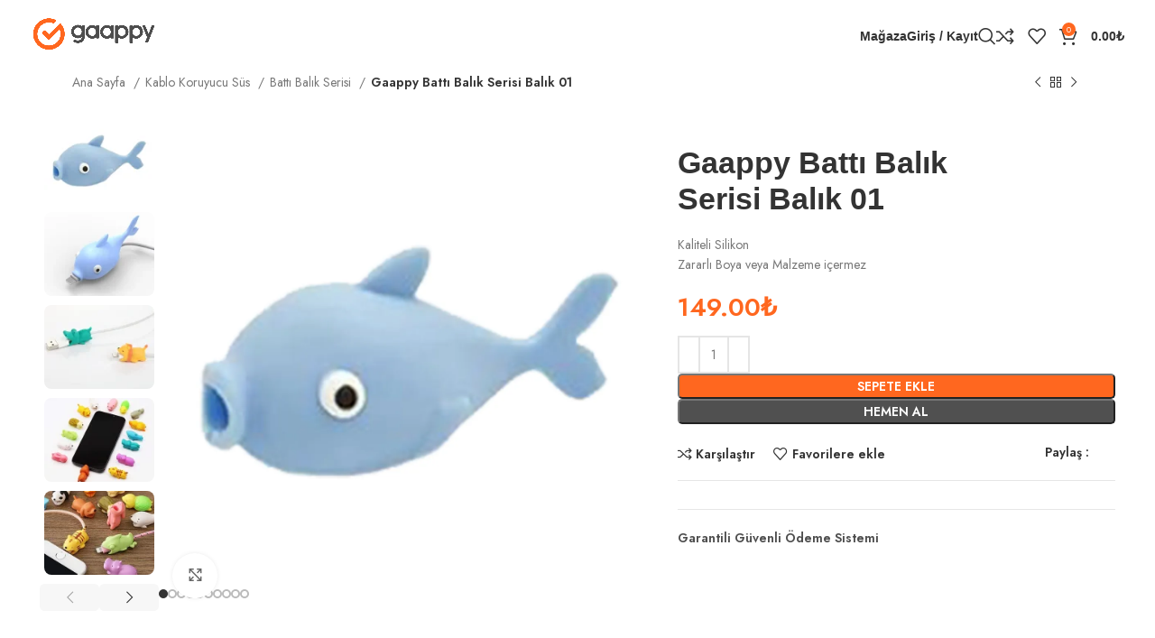

--- FILE ---
content_type: text/html; charset=UTF-8
request_url: https://gaappy.com/urun/gaappy-batti-balik-serisi-balik-01/
body_size: 208857
content:
<!DOCTYPE html>
<html lang="tr">
<head>
	<meta charset="UTF-8">
	<link rel="profile" href="https://gmpg.org/xfn/11">
	<link rel="pingback" href="https://gaappy.com/xmlrpc.php">

	<title>Gaappy Battı Balık Serisi Balık 01 &#8211; Gaappy</title>
<meta name='robots' content='max-image-preview:large' />
<script>window._wca = window._wca || [];</script>
<link rel='dns-prefetch' href='//stats.wp.com' />
<link rel='dns-prefetch' href='//fonts.googleapis.com' />
<link rel="alternate" type="application/rss+xml" title="Gaappy &raquo; akışı" href="https://gaappy.com/feed/" />
<link rel="alternate" type="application/rss+xml" title="Gaappy &raquo; yorum akışı" href="https://gaappy.com/comments/feed/" />
<link rel="alternate" type="application/rss+xml" title="Gaappy &raquo; Gaappy Battı Balık Serisi Balık 01 yorum akışı" href="https://gaappy.com/urun/gaappy-batti-balik-serisi-balik-01/feed/" />
<link rel='stylesheet' id='wp-block-library-css' href='https://gaappy.com/wp-includes/css/dist/block-library/style.min.css?ver=4965c0ad0613f0fc37435c9cfdc843b6' type='text/css' media='all' />
<style id='wp-block-library-inline-css' type='text/css'>
.has-text-align-justify{text-align:justify;}
</style>
<link rel='stylesheet' id='mediaelement-css' href='https://gaappy.com/wp-includes/js/mediaelement/mediaelementplayer-legacy.min.css?ver=4.2.17' type='text/css' media='all' />
<link rel='stylesheet' id='wp-mediaelement-css' href='https://gaappy.com/wp-includes/js/mediaelement/wp-mediaelement.min.css?ver=4965c0ad0613f0fc37435c9cfdc843b6' type='text/css' media='all' />
<style id='jetpack-sharing-buttons-style-inline-css' type='text/css'>
.jetpack-sharing-buttons__services-list{display:flex;flex-direction:row;flex-wrap:wrap;gap:0;list-style-type:none;margin:5px;padding:0}.jetpack-sharing-buttons__services-list.has-small-icon-size{font-size:12px}.jetpack-sharing-buttons__services-list.has-normal-icon-size{font-size:16px}.jetpack-sharing-buttons__services-list.has-large-icon-size{font-size:24px}.jetpack-sharing-buttons__services-list.has-huge-icon-size{font-size:36px}@media print{.jetpack-sharing-buttons__services-list{display:none!important}}ul.jetpack-sharing-buttons__services-list.has-background{padding:1.25em 2.375em}
</style>
<style id='classic-theme-styles-inline-css' type='text/css'>
/*! This file is auto-generated */
.wp-block-button__link{color:#fff;background-color:#32373c;border-radius:9999px;box-shadow:none;text-decoration:none;padding:calc(.667em + 2px) calc(1.333em + 2px);font-size:1.125em}.wp-block-file__button{background:#32373c;color:#fff;text-decoration:none}
</style>
<style id='global-styles-inline-css' type='text/css'>
body{--wp--preset--color--black: #000000;--wp--preset--color--cyan-bluish-gray: #abb8c3;--wp--preset--color--white: #ffffff;--wp--preset--color--pale-pink: #f78da7;--wp--preset--color--vivid-red: #cf2e2e;--wp--preset--color--luminous-vivid-orange: #ff6900;--wp--preset--color--luminous-vivid-amber: #fcb900;--wp--preset--color--light-green-cyan: #7bdcb5;--wp--preset--color--vivid-green-cyan: #00d084;--wp--preset--color--pale-cyan-blue: #8ed1fc;--wp--preset--color--vivid-cyan-blue: #0693e3;--wp--preset--color--vivid-purple: #9b51e0;--wp--preset--gradient--vivid-cyan-blue-to-vivid-purple: linear-gradient(135deg,rgba(6,147,227,1) 0%,rgb(155,81,224) 100%);--wp--preset--gradient--light-green-cyan-to-vivid-green-cyan: linear-gradient(135deg,rgb(122,220,180) 0%,rgb(0,208,130) 100%);--wp--preset--gradient--luminous-vivid-amber-to-luminous-vivid-orange: linear-gradient(135deg,rgba(252,185,0,1) 0%,rgba(255,105,0,1) 100%);--wp--preset--gradient--luminous-vivid-orange-to-vivid-red: linear-gradient(135deg,rgba(255,105,0,1) 0%,rgb(207,46,46) 100%);--wp--preset--gradient--very-light-gray-to-cyan-bluish-gray: linear-gradient(135deg,rgb(238,238,238) 0%,rgb(169,184,195) 100%);--wp--preset--gradient--cool-to-warm-spectrum: linear-gradient(135deg,rgb(74,234,220) 0%,rgb(151,120,209) 20%,rgb(207,42,186) 40%,rgb(238,44,130) 60%,rgb(251,105,98) 80%,rgb(254,248,76) 100%);--wp--preset--gradient--blush-light-purple: linear-gradient(135deg,rgb(255,206,236) 0%,rgb(152,150,240) 100%);--wp--preset--gradient--blush-bordeaux: linear-gradient(135deg,rgb(254,205,165) 0%,rgb(254,45,45) 50%,rgb(107,0,62) 100%);--wp--preset--gradient--luminous-dusk: linear-gradient(135deg,rgb(255,203,112) 0%,rgb(199,81,192) 50%,rgb(65,88,208) 100%);--wp--preset--gradient--pale-ocean: linear-gradient(135deg,rgb(255,245,203) 0%,rgb(182,227,212) 50%,rgb(51,167,181) 100%);--wp--preset--gradient--electric-grass: linear-gradient(135deg,rgb(202,248,128) 0%,rgb(113,206,126) 100%);--wp--preset--gradient--midnight: linear-gradient(135deg,rgb(2,3,129) 0%,rgb(40,116,252) 100%);--wp--preset--font-size--small: 13px;--wp--preset--font-size--medium: 20px;--wp--preset--font-size--large: 36px;--wp--preset--font-size--x-large: 42px;--wp--preset--spacing--20: 0.44rem;--wp--preset--spacing--30: 0.67rem;--wp--preset--spacing--40: 1rem;--wp--preset--spacing--50: 1.5rem;--wp--preset--spacing--60: 2.25rem;--wp--preset--spacing--70: 3.38rem;--wp--preset--spacing--80: 5.06rem;--wp--preset--shadow--natural: 6px 6px 9px rgba(0, 0, 0, 0.2);--wp--preset--shadow--deep: 12px 12px 50px rgba(0, 0, 0, 0.4);--wp--preset--shadow--sharp: 6px 6px 0px rgba(0, 0, 0, 0.2);--wp--preset--shadow--outlined: 6px 6px 0px -3px rgba(255, 255, 255, 1), 6px 6px rgba(0, 0, 0, 1);--wp--preset--shadow--crisp: 6px 6px 0px rgba(0, 0, 0, 1);}:where(.is-layout-flex){gap: 0.5em;}:where(.is-layout-grid){gap: 0.5em;}body .is-layout-flow > .alignleft{float: left;margin-inline-start: 0;margin-inline-end: 2em;}body .is-layout-flow > .alignright{float: right;margin-inline-start: 2em;margin-inline-end: 0;}body .is-layout-flow > .aligncenter{margin-left: auto !important;margin-right: auto !important;}body .is-layout-constrained > .alignleft{float: left;margin-inline-start: 0;margin-inline-end: 2em;}body .is-layout-constrained > .alignright{float: right;margin-inline-start: 2em;margin-inline-end: 0;}body .is-layout-constrained > .aligncenter{margin-left: auto !important;margin-right: auto !important;}body .is-layout-constrained > :where(:not(.alignleft):not(.alignright):not(.alignfull)){max-width: var(--wp--style--global--content-size);margin-left: auto !important;margin-right: auto !important;}body .is-layout-constrained > .alignwide{max-width: var(--wp--style--global--wide-size);}body .is-layout-flex{display: flex;}body .is-layout-flex{flex-wrap: wrap;align-items: center;}body .is-layout-flex > *{margin: 0;}body .is-layout-grid{display: grid;}body .is-layout-grid > *{margin: 0;}:where(.wp-block-columns.is-layout-flex){gap: 2em;}:where(.wp-block-columns.is-layout-grid){gap: 2em;}:where(.wp-block-post-template.is-layout-flex){gap: 1.25em;}:where(.wp-block-post-template.is-layout-grid){gap: 1.25em;}.has-black-color{color: var(--wp--preset--color--black) !important;}.has-cyan-bluish-gray-color{color: var(--wp--preset--color--cyan-bluish-gray) !important;}.has-white-color{color: var(--wp--preset--color--white) !important;}.has-pale-pink-color{color: var(--wp--preset--color--pale-pink) !important;}.has-vivid-red-color{color: var(--wp--preset--color--vivid-red) !important;}.has-luminous-vivid-orange-color{color: var(--wp--preset--color--luminous-vivid-orange) !important;}.has-luminous-vivid-amber-color{color: var(--wp--preset--color--luminous-vivid-amber) !important;}.has-light-green-cyan-color{color: var(--wp--preset--color--light-green-cyan) !important;}.has-vivid-green-cyan-color{color: var(--wp--preset--color--vivid-green-cyan) !important;}.has-pale-cyan-blue-color{color: var(--wp--preset--color--pale-cyan-blue) !important;}.has-vivid-cyan-blue-color{color: var(--wp--preset--color--vivid-cyan-blue) !important;}.has-vivid-purple-color{color: var(--wp--preset--color--vivid-purple) !important;}.has-black-background-color{background-color: var(--wp--preset--color--black) !important;}.has-cyan-bluish-gray-background-color{background-color: var(--wp--preset--color--cyan-bluish-gray) !important;}.has-white-background-color{background-color: var(--wp--preset--color--white) !important;}.has-pale-pink-background-color{background-color: var(--wp--preset--color--pale-pink) !important;}.has-vivid-red-background-color{background-color: var(--wp--preset--color--vivid-red) !important;}.has-luminous-vivid-orange-background-color{background-color: var(--wp--preset--color--luminous-vivid-orange) !important;}.has-luminous-vivid-amber-background-color{background-color: var(--wp--preset--color--luminous-vivid-amber) !important;}.has-light-green-cyan-background-color{background-color: var(--wp--preset--color--light-green-cyan) !important;}.has-vivid-green-cyan-background-color{background-color: var(--wp--preset--color--vivid-green-cyan) !important;}.has-pale-cyan-blue-background-color{background-color: var(--wp--preset--color--pale-cyan-blue) !important;}.has-vivid-cyan-blue-background-color{background-color: var(--wp--preset--color--vivid-cyan-blue) !important;}.has-vivid-purple-background-color{background-color: var(--wp--preset--color--vivid-purple) !important;}.has-black-border-color{border-color: var(--wp--preset--color--black) !important;}.has-cyan-bluish-gray-border-color{border-color: var(--wp--preset--color--cyan-bluish-gray) !important;}.has-white-border-color{border-color: var(--wp--preset--color--white) !important;}.has-pale-pink-border-color{border-color: var(--wp--preset--color--pale-pink) !important;}.has-vivid-red-border-color{border-color: var(--wp--preset--color--vivid-red) !important;}.has-luminous-vivid-orange-border-color{border-color: var(--wp--preset--color--luminous-vivid-orange) !important;}.has-luminous-vivid-amber-border-color{border-color: var(--wp--preset--color--luminous-vivid-amber) !important;}.has-light-green-cyan-border-color{border-color: var(--wp--preset--color--light-green-cyan) !important;}.has-vivid-green-cyan-border-color{border-color: var(--wp--preset--color--vivid-green-cyan) !important;}.has-pale-cyan-blue-border-color{border-color: var(--wp--preset--color--pale-cyan-blue) !important;}.has-vivid-cyan-blue-border-color{border-color: var(--wp--preset--color--vivid-cyan-blue) !important;}.has-vivid-purple-border-color{border-color: var(--wp--preset--color--vivid-purple) !important;}.has-vivid-cyan-blue-to-vivid-purple-gradient-background{background: var(--wp--preset--gradient--vivid-cyan-blue-to-vivid-purple) !important;}.has-light-green-cyan-to-vivid-green-cyan-gradient-background{background: var(--wp--preset--gradient--light-green-cyan-to-vivid-green-cyan) !important;}.has-luminous-vivid-amber-to-luminous-vivid-orange-gradient-background{background: var(--wp--preset--gradient--luminous-vivid-amber-to-luminous-vivid-orange) !important;}.has-luminous-vivid-orange-to-vivid-red-gradient-background{background: var(--wp--preset--gradient--luminous-vivid-orange-to-vivid-red) !important;}.has-very-light-gray-to-cyan-bluish-gray-gradient-background{background: var(--wp--preset--gradient--very-light-gray-to-cyan-bluish-gray) !important;}.has-cool-to-warm-spectrum-gradient-background{background: var(--wp--preset--gradient--cool-to-warm-spectrum) !important;}.has-blush-light-purple-gradient-background{background: var(--wp--preset--gradient--blush-light-purple) !important;}.has-blush-bordeaux-gradient-background{background: var(--wp--preset--gradient--blush-bordeaux) !important;}.has-luminous-dusk-gradient-background{background: var(--wp--preset--gradient--luminous-dusk) !important;}.has-pale-ocean-gradient-background{background: var(--wp--preset--gradient--pale-ocean) !important;}.has-electric-grass-gradient-background{background: var(--wp--preset--gradient--electric-grass) !important;}.has-midnight-gradient-background{background: var(--wp--preset--gradient--midnight) !important;}.has-small-font-size{font-size: var(--wp--preset--font-size--small) !important;}.has-medium-font-size{font-size: var(--wp--preset--font-size--medium) !important;}.has-large-font-size{font-size: var(--wp--preset--font-size--large) !important;}.has-x-large-font-size{font-size: var(--wp--preset--font-size--x-large) !important;}
.wp-block-navigation a:where(:not(.wp-element-button)){color: inherit;}
:where(.wp-block-post-template.is-layout-flex){gap: 1.25em;}:where(.wp-block-post-template.is-layout-grid){gap: 1.25em;}
:where(.wp-block-columns.is-layout-flex){gap: 2em;}:where(.wp-block-columns.is-layout-grid){gap: 2em;}
.wp-block-pullquote{font-size: 1.5em;line-height: 1.6;}
</style>
<style id='woocommerce-inline-inline-css' type='text/css'>
.woocommerce form .form-row .required { visibility: visible; }
</style>
<link rel='stylesheet' id='pwb-styles-frontend-css' href='https://gaappy.com/wp-content/plugins/perfect-woocommerce-brands/build/frontend/css/style.css?ver=3.3.4' type='text/css' media='all' />
<link rel='stylesheet' id='elementor-frontend-css' href='https://gaappy.com/wp-content/plugins/elementor/assets/css/frontend.min.css?ver=3.27.7' type='text/css' media='all' />
<link rel='stylesheet' id='elementor-post-1636-css' href='https://gaappy.com/wp-content/uploads/elementor/css/post-1636.css?ver=1734649695' type='text/css' media='all' />
<link rel='stylesheet' id='bootstrap-css' href='https://gaappy.com/wp-content/themes/woodmart/css/bootstrap-light.min.css?ver=7.4.3' type='text/css' media='all' />
<link rel='stylesheet' id='woodmart-style-css' href='https://gaappy.com/wp-content/themes/woodmart/css/parts/base.min.css?ver=7.4.3' type='text/css' media='all' />
<link rel='stylesheet' id='wd-widget-nav-css' href='https://gaappy.com/wp-content/themes/woodmart/css/parts/widget-nav.min.css?ver=7.4.3' type='text/css' media='all' />
<link rel='stylesheet' id='wd-widget-layered-nav-stock-status-css' href='https://gaappy.com/wp-content/themes/woodmart/css/parts/woo-widget-layered-nav-stock-status.min.css?ver=7.4.3' type='text/css' media='all' />
<link rel='stylesheet' id='wd-widget-price-filter-css' href='https://gaappy.com/wp-content/themes/woodmart/css/parts/woo-widget-price-filter.min.css?ver=7.4.3' type='text/css' media='all' />
<link rel='stylesheet' id='wd-widget-slider-price-filter-css' href='https://gaappy.com/wp-content/themes/woodmart/css/parts/woo-widget-slider-price-filter.min.css?ver=7.4.3' type='text/css' media='all' />
<link rel='stylesheet' id='wd-wp-gutenberg-css' href='https://gaappy.com/wp-content/themes/woodmart/css/parts/wp-gutenberg.min.css?ver=7.4.3' type='text/css' media='all' />
<link rel='stylesheet' id='wd-wpcf7-css' href='https://gaappy.com/wp-content/themes/woodmart/css/parts/int-wpcf7.min.css?ver=7.4.3' type='text/css' media='all' />
<link rel='stylesheet' id='wd-revolution-slider-css' href='https://gaappy.com/wp-content/themes/woodmart/css/parts/int-rev-slider.min.css?ver=7.4.3' type='text/css' media='all' />
<link rel='stylesheet' id='wd-elementor-base-css' href='https://gaappy.com/wp-content/themes/woodmart/css/parts/int-elem-base.min.css?ver=7.4.3' type='text/css' media='all' />
<link rel='stylesheet' id='wd-woocommerce-base-css' href='https://gaappy.com/wp-content/themes/woodmart/css/parts/woocommerce-base.min.css?ver=7.4.3' type='text/css' media='all' />
<link rel='stylesheet' id='wd-mod-star-rating-css' href='https://gaappy.com/wp-content/themes/woodmart/css/parts/mod-star-rating.min.css?ver=7.4.3' type='text/css' media='all' />
<link rel='stylesheet' id='wd-woo-el-track-order-css' href='https://gaappy.com/wp-content/themes/woodmart/css/parts/woo-el-track-order.min.css?ver=7.4.3' type='text/css' media='all' />
<link rel='stylesheet' id='wd-woocommerce-block-notices-css' href='https://gaappy.com/wp-content/themes/woodmart/css/parts/woo-mod-block-notices.min.css?ver=7.4.3' type='text/css' media='all' />
<link rel='stylesheet' id='wd-woo-gutenberg-css' href='https://gaappy.com/wp-content/themes/woodmart/css/parts/woo-gutenberg.min.css?ver=7.4.3' type='text/css' media='all' />
<link rel='stylesheet' id='wd-woo-mod-quantity-css' href='https://gaappy.com/wp-content/themes/woodmart/css/parts/woo-mod-quantity.min.css?ver=7.4.3' type='text/css' media='all' />
<link rel='stylesheet' id='wd-woo-opt-free-progress-bar-css' href='https://gaappy.com/wp-content/themes/woodmart/css/parts/woo-opt-free-progress-bar.min.css?ver=7.4.3' type='text/css' media='all' />
<link rel='stylesheet' id='wd-woo-mod-progress-bar-css' href='https://gaappy.com/wp-content/themes/woodmart/css/parts/woo-mod-progress-bar.min.css?ver=7.4.3' type='text/css' media='all' />
<link rel='stylesheet' id='wd-woo-single-prod-el-base-css' href='https://gaappy.com/wp-content/themes/woodmart/css/parts/woo-single-prod-el-base.min.css?ver=7.4.3' type='text/css' media='all' />
<link rel='stylesheet' id='wd-woo-mod-stock-status-css' href='https://gaappy.com/wp-content/themes/woodmart/css/parts/woo-mod-stock-status.min.css?ver=7.4.3' type='text/css' media='all' />
<link rel='stylesheet' id='wd-woo-opt-hide-larger-price-css' href='https://gaappy.com/wp-content/themes/woodmart/css/parts/woo-opt-hide-larger-price.min.css?ver=7.4.3' type='text/css' media='all' />
<link rel='stylesheet' id='wd-woo-mod-shop-attributes-css' href='https://gaappy.com/wp-content/themes/woodmart/css/parts/woo-mod-shop-attributes.min.css?ver=7.4.3' type='text/css' media='all' />
<link rel='stylesheet' id='wd-header-base-css' href='https://gaappy.com/wp-content/themes/woodmart/css/parts/header-base.min.css?ver=7.4.3' type='text/css' media='all' />
<link rel='stylesheet' id='wd-mod-tools-css' href='https://gaappy.com/wp-content/themes/woodmart/css/parts/mod-tools.min.css?ver=7.4.3' type='text/css' media='all' />
<link rel='stylesheet' id='wd-woo-mod-login-form-css' href='https://gaappy.com/wp-content/themes/woodmart/css/parts/woo-mod-login-form.min.css?ver=7.4.3' type='text/css' media='all' />
<link rel='stylesheet' id='wd-header-my-account-css' href='https://gaappy.com/wp-content/themes/woodmart/css/parts/header-el-my-account.min.css?ver=7.4.3' type='text/css' media='all' />
<link rel='stylesheet' id='wd-header-search-css' href='https://gaappy.com/wp-content/themes/woodmart/css/parts/header-el-search.min.css?ver=7.4.3' type='text/css' media='all' />
<link rel='stylesheet' id='wd-wd-search-results-css' href='https://gaappy.com/wp-content/themes/woodmart/css/parts/wd-search-results.min.css?ver=7.4.3' type='text/css' media='all' />
<link rel='stylesheet' id='wd-wd-search-form-css' href='https://gaappy.com/wp-content/themes/woodmart/css/parts/wd-search-form.min.css?ver=7.4.3' type='text/css' media='all' />
<link rel='stylesheet' id='wd-header-elements-base-css' href='https://gaappy.com/wp-content/themes/woodmart/css/parts/header-el-base.min.css?ver=7.4.3' type='text/css' media='all' />
<link rel='stylesheet' id='wd-header-cart-side-css' href='https://gaappy.com/wp-content/themes/woodmart/css/parts/header-el-cart-side.min.css?ver=7.4.3' type='text/css' media='all' />
<link rel='stylesheet' id='wd-header-cart-css' href='https://gaappy.com/wp-content/themes/woodmart/css/parts/header-el-cart.min.css?ver=7.4.3' type='text/css' media='all' />
<link rel='stylesheet' id='wd-widget-shopping-cart-css' href='https://gaappy.com/wp-content/themes/woodmart/css/parts/woo-widget-shopping-cart.min.css?ver=7.4.3' type='text/css' media='all' />
<link rel='stylesheet' id='wd-widget-product-list-css' href='https://gaappy.com/wp-content/themes/woodmart/css/parts/woo-widget-product-list.min.css?ver=7.4.3' type='text/css' media='all' />
<link rel='stylesheet' id='wd-header-mobile-nav-dropdown-css' href='https://gaappy.com/wp-content/themes/woodmart/css/parts/header-el-mobile-nav-dropdown.min.css?ver=7.4.3' type='text/css' media='all' />
<link rel='stylesheet' id='wd-woo-single-prod-builder-css' href='https://gaappy.com/wp-content/themes/woodmart/css/parts/woo-single-prod-builder.min.css?ver=7.4.3' type='text/css' media='all' />
<link rel='stylesheet' id='wd-woo-el-breadcrumbs-builder-css' href='https://gaappy.com/wp-content/themes/woodmart/css/parts/woo-el-breadcrumbs-builder.min.css?ver=7.4.3' type='text/css' media='all' />
<link rel='stylesheet' id='wd-woo-single-prod-el-navigation-css' href='https://gaappy.com/wp-content/themes/woodmart/css/parts/woo-single-prod-el-navigation.min.css?ver=7.4.3' type='text/css' media='all' />
<link rel='stylesheet' id='wd-woo-single-prod-el-gallery-css' href='https://gaappy.com/wp-content/themes/woodmart/css/parts/woo-single-prod-el-gallery.min.css?ver=7.4.3' type='text/css' media='all' />
<link rel='stylesheet' id='wd-woo-single-prod-el-gallery-opt-thumb-left-desktop-css' href='https://gaappy.com/wp-content/themes/woodmart/css/parts/woo-single-prod-el-gallery-opt-thumb-left-desktop.min.css?ver=7.4.3' type='text/css' media='all' />
<link rel='stylesheet' id='wd-swiper-css' href='https://gaappy.com/wp-content/themes/woodmart/css/parts/lib-swiper.min.css?ver=7.4.3' type='text/css' media='all' />
<link rel='stylesheet' id='wd-swiper-arrows-css' href='https://gaappy.com/wp-content/themes/woodmart/css/parts/lib-swiper-arrows.min.css?ver=7.4.3' type='text/css' media='all' />
<link rel='stylesheet' id='wd-photoswipe-css' href='https://gaappy.com/wp-content/themes/woodmart/css/parts/lib-photoswipe.min.css?ver=7.4.3' type='text/css' media='all' />
<link rel='stylesheet' id='wd-swiper-pagin-css' href='https://gaappy.com/wp-content/themes/woodmart/css/parts/lib-swiper-pagin.min.css?ver=7.4.3' type='text/css' media='all' />
<link rel='stylesheet' id='wd-social-icons-css' href='https://gaappy.com/wp-content/themes/woodmart/css/parts/el-social-icons.min.css?ver=7.4.3' type='text/css' media='all' />
<link rel='stylesheet' id='wd-text-block-css' href='https://gaappy.com/wp-content/themes/woodmart/css/parts/el-text-block.min.css?ver=7.4.3' type='text/css' media='all' />
<link rel='stylesheet' id='wd-collapsible-content-css' href='https://gaappy.com/wp-content/themes/woodmart/css/parts/elem-opt-collapsible-content.min.css?ver=7.4.3' type='text/css' media='all' />
<link rel='stylesheet' id='wd-section-title-css' href='https://gaappy.com/wp-content/themes/woodmart/css/parts/el-section-title.min.css?ver=7.4.3' type='text/css' media='all' />
<link rel='stylesheet' id='wd-product-loop-css' href='https://gaappy.com/wp-content/themes/woodmart/css/parts/woo-product-loop.min.css?ver=7.4.3' type='text/css' media='all' />
<link rel='stylesheet' id='wd-product-loop-quick-css' href='https://gaappy.com/wp-content/themes/woodmart/css/parts/woo-product-loop-quick.min.css?ver=7.4.3' type='text/css' media='all' />
<link rel='stylesheet' id='wd-woo-mod-add-btn-replace-css' href='https://gaappy.com/wp-content/themes/woodmart/css/parts/woo-mod-add-btn-replace.min.css?ver=7.4.3' type='text/css' media='all' />
<link rel='stylesheet' id='wd-mfp-popup-css' href='https://gaappy.com/wp-content/themes/woodmart/css/parts/lib-magnific-popup.min.css?ver=7.4.3' type='text/css' media='all' />
<link rel='stylesheet' id='wd-widget-collapse-css' href='https://gaappy.com/wp-content/themes/woodmart/css/parts/opt-widget-collapse.min.css?ver=7.4.3' type='text/css' media='all' />
<link rel='stylesheet' id='wd-footer-base-css' href='https://gaappy.com/wp-content/themes/woodmart/css/parts/footer-base.min.css?ver=7.4.3' type='text/css' media='all' />
<link rel='stylesheet' id='wd-info-box-css' href='https://gaappy.com/wp-content/themes/woodmart/css/parts/el-info-box.min.css?ver=7.4.3' type='text/css' media='all' />
<link rel='stylesheet' id='wd-list-css' href='https://gaappy.com/wp-content/themes/woodmart/css/parts/el-list.min.css?ver=7.4.3' type='text/css' media='all' />
<link rel='stylesheet' id='wd-mod-nav-menu-label-css' href='https://gaappy.com/wp-content/themes/woodmart/css/parts/mod-nav-menu-label.min.css?ver=7.4.3' type='text/css' media='all' />
<link rel='stylesheet' id='wd-scroll-top-css' href='https://gaappy.com/wp-content/themes/woodmart/css/parts/opt-scrolltotop.min.css?ver=7.4.3' type='text/css' media='all' />
<link rel='stylesheet' id='wd-header-my-account-sidebar-css' href='https://gaappy.com/wp-content/themes/woodmart/css/parts/header-el-my-account-sidebar.min.css?ver=7.4.3' type='text/css' media='all' />
<link rel='stylesheet' id='wd-bottom-toolbar-css' href='https://gaappy.com/wp-content/themes/woodmart/css/parts/opt-bottom-toolbar.min.css?ver=7.4.3' type='text/css' media='all' />
<link rel='stylesheet' id='xts-google-fonts-css' href='https://fonts.googleapis.com/css?family=Jost%3A400%2C600%2C700&#038;ver=7.4.3' type='text/css' media='all' />
<link rel='stylesheet' id='google-fonts-1-css' href='https://fonts.googleapis.com/css?family=Roboto%3A100%2C100italic%2C200%2C200italic%2C300%2C300italic%2C400%2C400italic%2C500%2C500italic%2C600%2C600italic%2C700%2C700italic%2C800%2C800italic%2C900%2C900italic%7CRoboto+Slab%3A100%2C100italic%2C200%2C200italic%2C300%2C300italic%2C400%2C400italic%2C500%2C500italic%2C600%2C600italic%2C700%2C700italic%2C800%2C800italic%2C900%2C900italic&#038;display=swap&#038;subset=latin-ext&#038;ver=6.4.7' type='text/css' media='all' />
<link rel="preconnect" href="https://fonts.gstatic.com/" crossorigin><script type="text/javascript" src="https://gaappy.com/wp-includes/js/jquery/jquery.min.js?ver=3.7.1" id="jquery-core-js"></script>
<script type="text/javascript" src="https://gaappy.com/wp-includes/js/jquery/jquery-migrate.min.js?ver=3.4.1" id="jquery-migrate-js"></script>
<script type="text/javascript" src="https://gaappy.com/wp-content/plugins/woocommerce/assets/js/jquery-blockui/jquery.blockUI.min.js?ver=2.7.0-wc.8.6.3" id="jquery-blockui-js" defer="defer" data-wp-strategy="defer"></script>
<script type="text/javascript" id="wc-add-to-cart-js-extra">
/* <![CDATA[ */
var wc_add_to_cart_params = {"ajax_url":"\/wp-admin\/admin-ajax.php","wc_ajax_url":"\/?wc-ajax=%%endpoint%%","i18n_view_cart":"Sepeti g\u00f6r\u00fcnt\u00fcle","cart_url":"https:\/\/gaappy.com\/sepet\/","is_cart":"","cart_redirect_after_add":"no"};
/* ]]> */
</script>
<script type="text/javascript" src="https://gaappy.com/wp-content/plugins/woocommerce/assets/js/frontend/add-to-cart.min.js?ver=8.6.3" id="wc-add-to-cart-js" defer="defer" data-wp-strategy="defer"></script>
<script type="text/javascript" src="https://gaappy.com/wp-content/plugins/woocommerce/assets/js/zoom/jquery.zoom.min.js?ver=1.7.21-wc.8.6.3" id="zoom-js" defer="defer" data-wp-strategy="defer"></script>
<script type="text/javascript" id="wc-single-product-js-extra">
/* <![CDATA[ */
var wc_single_product_params = {"i18n_required_rating_text":"L\u00fctfen bir oy belirleyin","review_rating_required":"yes","flexslider":{"rtl":false,"animation":"slide","smoothHeight":true,"directionNav":false,"controlNav":"thumbnails","slideshow":false,"animationSpeed":500,"animationLoop":false,"allowOneSlide":false},"zoom_enabled":"","zoom_options":[],"photoswipe_enabled":"","photoswipe_options":{"shareEl":false,"closeOnScroll":false,"history":false,"hideAnimationDuration":0,"showAnimationDuration":0},"flexslider_enabled":""};
/* ]]> */
</script>
<script type="text/javascript" src="https://gaappy.com/wp-content/plugins/woocommerce/assets/js/frontend/single-product.min.js?ver=8.6.3" id="wc-single-product-js" defer="defer" data-wp-strategy="defer"></script>
<script type="text/javascript" src="https://gaappy.com/wp-content/plugins/woocommerce/assets/js/js-cookie/js.cookie.min.js?ver=2.1.4-wc.8.6.3" id="js-cookie-js" defer="defer" data-wp-strategy="defer"></script>
<script type="text/javascript" id="woocommerce-js-extra">
/* <![CDATA[ */
var woocommerce_params = {"ajax_url":"\/wp-admin\/admin-ajax.php","wc_ajax_url":"\/?wc-ajax=%%endpoint%%"};
/* ]]> */
</script>
<script type="text/javascript" src="https://gaappy.com/wp-content/plugins/woocommerce/assets/js/frontend/woocommerce.min.js?ver=8.6.3" id="woocommerce-js" defer="defer" data-wp-strategy="defer"></script>
<script type="text/javascript" src="https://stats.wp.com/s-202605.js" id="woocommerce-analytics-js" defer="defer" data-wp-strategy="defer"></script>
<script type="text/javascript" src="https://gaappy.com/wp-content/themes/woodmart/js/libs/device.min.js?ver=7.4.3" id="wd-device-library-js"></script>
<script type="text/javascript" src="https://gaappy.com/wp-content/themes/woodmart/js/scripts/global/scrollBar.min.js?ver=7.4.3" id="wd-scrollbar-js"></script>
<link rel="https://api.w.org/" href="https://gaappy.com/wp-json/" /><link rel="alternate" type="application/json" href="https://gaappy.com/wp-json/wp/v2/product/10403" /><link rel="EditURI" type="application/rsd+xml" title="RSD" href="https://gaappy.com/xmlrpc.php?rsd" />
<link rel="canonical" href="https://gaappy.com/urun/gaappy-batti-balik-serisi-balik-01/" />
<link rel="alternate" type="application/json+oembed" href="https://gaappy.com/wp-json/oembed/1.0/embed?url=https%3A%2F%2Fgaappy.com%2Furun%2Fgaappy-batti-balik-serisi-balik-01%2F" />
<link rel="alternate" type="text/xml+oembed" href="https://gaappy.com/wp-json/oembed/1.0/embed?url=https%3A%2F%2Fgaappy.com%2Furun%2Fgaappy-batti-balik-serisi-balik-01%2F&#038;format=xml" />
	<style>img#wpstats{display:none}</style>
							<meta name="viewport" content="width=device-width, initial-scale=1.0, maximum-scale=1.0, user-scalable=no">
										<noscript><style>.woocommerce-product-gallery{ opacity: 1 !important; }</style></noscript>
	<meta name="generator" content="Elementor 3.27.7; features: e_font_icon_svg, additional_custom_breakpoints; settings: css_print_method-external, google_font-enabled, font_display-swap">
			<style>
				.e-con.e-parent:nth-of-type(n+4):not(.e-lazyloaded):not(.e-no-lazyload),
				.e-con.e-parent:nth-of-type(n+4):not(.e-lazyloaded):not(.e-no-lazyload) * {
					background-image: none !important;
				}
				@media screen and (max-height: 1024px) {
					.e-con.e-parent:nth-of-type(n+3):not(.e-lazyloaded):not(.e-no-lazyload),
					.e-con.e-parent:nth-of-type(n+3):not(.e-lazyloaded):not(.e-no-lazyload) * {
						background-image: none !important;
					}
				}
				@media screen and (max-height: 640px) {
					.e-con.e-parent:nth-of-type(n+2):not(.e-lazyloaded):not(.e-no-lazyload),
					.e-con.e-parent:nth-of-type(n+2):not(.e-lazyloaded):not(.e-no-lazyload) * {
						background-image: none !important;
					}
				}
			</style>
			<meta name="generator" content="Powered by Slider Revolution 6.6.20 - responsive, Mobile-Friendly Slider Plugin for WordPress with comfortable drag and drop interface." />
<link rel="icon" href="https://gaappy.com/wp-content/uploads/2023/09/cropped-Gaappy_Logotype-3-32x32.png" sizes="32x32" />
<link rel="icon" href="https://gaappy.com/wp-content/uploads/2023/09/cropped-Gaappy_Logotype-3-192x192.png" sizes="192x192" />
<link rel="apple-touch-icon" href="https://gaappy.com/wp-content/uploads/2023/09/cropped-Gaappy_Logotype-3-180x180.png" />
<meta name="msapplication-TileImage" content="https://gaappy.com/wp-content/uploads/2023/09/cropped-Gaappy_Logotype-3-270x270.png" />
<script>function setREVStartSize(e){
			//window.requestAnimationFrame(function() {
				window.RSIW = window.RSIW===undefined ? window.innerWidth : window.RSIW;
				window.RSIH = window.RSIH===undefined ? window.innerHeight : window.RSIH;
				try {
					var pw = document.getElementById(e.c).parentNode.offsetWidth,
						newh;
					pw = pw===0 || isNaN(pw) || (e.l=="fullwidth" || e.layout=="fullwidth") ? window.RSIW : pw;
					e.tabw = e.tabw===undefined ? 0 : parseInt(e.tabw);
					e.thumbw = e.thumbw===undefined ? 0 : parseInt(e.thumbw);
					e.tabh = e.tabh===undefined ? 0 : parseInt(e.tabh);
					e.thumbh = e.thumbh===undefined ? 0 : parseInt(e.thumbh);
					e.tabhide = e.tabhide===undefined ? 0 : parseInt(e.tabhide);
					e.thumbhide = e.thumbhide===undefined ? 0 : parseInt(e.thumbhide);
					e.mh = e.mh===undefined || e.mh=="" || e.mh==="auto" ? 0 : parseInt(e.mh,0);
					if(e.layout==="fullscreen" || e.l==="fullscreen")
						newh = Math.max(e.mh,window.RSIH);
					else{
						e.gw = Array.isArray(e.gw) ? e.gw : [e.gw];
						for (var i in e.rl) if (e.gw[i]===undefined || e.gw[i]===0) e.gw[i] = e.gw[i-1];
						e.gh = e.el===undefined || e.el==="" || (Array.isArray(e.el) && e.el.length==0)? e.gh : e.el;
						e.gh = Array.isArray(e.gh) ? e.gh : [e.gh];
						for (var i in e.rl) if (e.gh[i]===undefined || e.gh[i]===0) e.gh[i] = e.gh[i-1];
											
						var nl = new Array(e.rl.length),
							ix = 0,
							sl;
						e.tabw = e.tabhide>=pw ? 0 : e.tabw;
						e.thumbw = e.thumbhide>=pw ? 0 : e.thumbw;
						e.tabh = e.tabhide>=pw ? 0 : e.tabh;
						e.thumbh = e.thumbhide>=pw ? 0 : e.thumbh;
						for (var i in e.rl) nl[i] = e.rl[i]<window.RSIW ? 0 : e.rl[i];
						sl = nl[0];
						for (var i in nl) if (sl>nl[i] && nl[i]>0) { sl = nl[i]; ix=i;}
						var m = pw>(e.gw[ix]+e.tabw+e.thumbw) ? 1 : (pw-(e.tabw+e.thumbw)) / (e.gw[ix]);
						newh =  (e.gh[ix] * m) + (e.tabh + e.thumbh);
					}
					var el = document.getElementById(e.c);
					if (el!==null && el) el.style.height = newh+"px";
					el = document.getElementById(e.c+"_wrapper");
					if (el!==null && el) {
						el.style.height = newh+"px";
						el.style.display = "block";
					}
				} catch(e){
					console.log("Failure at Presize of Slider:" + e)
				}
			//});
		  };</script>
		<style type="text/css" id="wp-custom-css">
			.wd-carousel-spacing-30 {
    
    display: none;
}

.elementor-9610 .elementor-element.elementor-element-ea20d0a>.elementor-widget-container {

    display: none;
}


element.style {
}
.elementor-9610 .elementor-element.elementor-element-9e9dd05:not(.elementor-motion-effects-element-type-background), .elementor-9610 .elementor-element.elementor-element-9e9dd05>.elementor-motion-effects-container>.elementor-motion-effects-layer {
 
    display: none;
}

.elementor-9610 .elementor-element.elementor-element-d39bdf9 .title-subtitle {
   
    display: none;
}

.elementor-9610 .elementor-element.elementor-element-4af371e .title-subtitle {
   
    display: none;
}

.wd-page-title-el .page-title {
    
    display: none;
}

.main-page-wrapper {
    padding-top: 20px;
}
    
 		</style>
		<style>
		
		</style>			<style id="wd-style-header_303964-css" data-type="wd-style-header_303964">
				:root{
	--wd-top-bar-h: 0.001px;
	--wd-top-bar-sm-h: 0.001px;
	--wd-top-bar-sticky-h: 0.001px;

	--wd-header-general-h: 80px;
	--wd-header-general-sm-h: 60px;
	--wd-header-general-sticky-h: 0.001px;

	--wd-header-bottom-h: 0.001px;
	--wd-header-bottom-sm-h: 0.001px;
	--wd-header-bottom-sticky-h: 0.001px;

	--wd-header-clone-h: 0.001px;
}





@media (min-width: 1025px) {
	
		.whb-general-header-inner {
		height: 80px;
		max-height: 80px;
	}

		.whb-sticked .whb-general-header-inner {
		height: 60px;
		max-height: 60px;
	}
		
	
	
	}

@media (max-width: 1024px) {
	
		.whb-general-header-inner {
		height: 60px;
		max-height: 60px;
	}
	
	
	
	}
		.whb-top-bar-inner { border-color: rgba(255, 255, 255, 0.25);border-bottom-width: 1px;border-bottom-style: solid; }
.whb-general-header {
	border-bottom-width: 0px;border-bottom-style: solid;
}

.whb-header-bottom {
	border-color: rgba(230, 230, 230, 1);border-bottom-width: 1px;border-bottom-style: solid;
}
			</style>
						<style id="wd-style-theme_settings_default-css" data-type="wd-style-theme_settings_default">
				@font-face {
	font-weight: normal;
	font-style: normal;
	font-family: "woodmart-font";
	src: url("//gaappy.com/wp-content/themes/woodmart/fonts/woodmart-font-1-400.woff2?v=7.4.3") format("woff2");
}

:root {
	--wd-header-banner-h: 40px;
	--wd-text-font: "Jost", Arial, Helvetica, sans-serif;
	--wd-text-font-weight: 400;
	--wd-text-color: #777777;
	--wd-text-font-size: 14px;
	--wd-title-font: "hkgroteskpro", Arial, Helvetica, sans-serif;
	--wd-title-font-weight: 600;
	--wd-title-color: rgb(77,77,77);
	--wd-entities-title-font: "hkgroteskpro", Arial, Helvetica, sans-serif;
	--wd-entities-title-font-weight: 600;
	--wd-entities-title-color: #333333;
	--wd-entities-title-color-hover: rgb(51 51 51 / 65%);
	--wd-alternative-font: "hkgroteskpro", Arial, Helvetica, sans-serif;
	--wd-widget-title-font: "hkgroteskpro", Arial, Helvetica, sans-serif;
	--wd-widget-title-font-weight: 600;
	--wd-widget-title-transform: uppercase;
	--wd-widget-title-color: #333;
	--wd-widget-title-font-size: 16px;
	--wd-header-el-font: "hkgroteskpro", Arial, Helvetica, sans-serif;
	--wd-header-el-font-weight: 600;
	--wd-header-el-transform: none;
	--wd-header-el-font-size: 14px;
	--wd-brd-radius: 8px;
	--wd-primary-color: rgb(255,103,31);
	--wd-alternative-color: #fbbc34;
	--wd-link-color: #333333;
	--wd-link-color-hover: #242424;
	--btn-default-bgcolor: #f7f7f7;
	--btn-default-bgcolor-hover: #efefef;
	--btn-accented-bgcolor: rgb(255,103,31);
	--btn-accented-bgcolor-hover: rgb(255,153,20);
	--wd-form-brd-width: 2px;
	--notices-success-bg: rgb(255,103,31);
	--notices-success-color: #fff;
	--notices-warning-bg: #E0B252;
	--notices-warning-color: #fff;
}
.woodmart-woocommerce-layered-nav .wd-scroll-content {
	max-height: 223px;
}
div.wd-popup.wd-age-verify {
	max-width: 500px;
}
.wd-popup.wd-promo-popup {
	background-color: #111111;
	background-image: url(https://gaappy.com/wp-content/uploads/2022/09/accessories-popup.jpg);
	background-repeat: no-repeat;
	background-size: cover;
	background-position: center center;
}
div.wd-popup.wd-promo-popup {
	max-width: 800px;
}
.page-title-default {
	background-color: #0a0a0a;
	background-image: url(https://gaappy.com/wp-content/uploads/2023/12/accessories-page-title.jpg);
	background-size: cover;
	background-position: center center;
}
.footer-container {
	background-color: rgb(255,255,255);
	background-image: none;
}
html .product.category-grid-item .wd-entities-title, html .product.category-grid-item.cat-design-replace-title .wd-entities-title, html .wd-masonry-first .category-grid-item:first-child .wd-entities-title, html .product.wd-cat .wd-entities-title {
	font-size: 18px;
	text-transform: none;
}
html .wd-nav-mobile > li > a, html .wd-nav-mobile .wd-sub-menu li a {
	text-transform: none;
}
html .wd-buy-now-btn {
	background: rgb(80,80,80);
}
html .wd-buy-now-btn:hover {
	background: rgb(99,99,99);
}
.product-labels .product-label.new {
	background-color: rgb(255,103,31);
}
div.wd-popup.popup-quick-view {
	max-width: 920px;
}

@media (max-width: 1024px) {
	:root {
		--wd-header-banner-h: 40px;
	}

}
:root{
--wd-container-w: 1222px;
--wd-form-brd-radius: 5px;
--btn-default-color: #333;
--btn-default-color-hover: #333;
--btn-accented-color: #fff;
--btn-accented-color-hover: #fff;
--btn-default-brd-radius: 5px;
--btn-default-box-shadow: none;
--btn-default-box-shadow-hover: none;
--btn-accented-brd-radius: 5px;
--btn-accented-box-shadow: none;
--btn-accented-box-shadow-hover: none;
}

@media (min-width: 1239px) {
.platform-Windows .wd-section-stretch > .elementor-container {
margin-left: auto;
margin-right: auto;
}
}

@media (min-width: 1222px) {
html:not(.platform-Windows) .wd-section-stretch > .elementor-container {
margin-left: auto;
margin-right: auto;
}
}


@font-face {
	font-family: "hkgroteskpro";
	font-weight: 600;
	font-style: normal;
}

.woocommerce-product-gallery .product-labels.labels-rounded .product-label {
 display: none;
}			</style>
			</head>

<body data-rsssl=1 class="product-template-default single single-product postid-10403 theme-woodmart woocommerce woocommerce-page woocommerce-no-js wrapper-full-width  woodmart-product-design-default categories-accordion-on woodmart-archive-shop woodmart-ajax-shop-on offcanvas-sidebar-mobile offcanvas-sidebar-tablet offcanvas-sidebar-desktop sticky-toolbar-on hide-larger-price elementor-default elementor-kit-1636">
			<script type="text/javascript" id="wd-flicker-fix">// Flicker fix.</script>	
	
	<div class="website-wrapper">
									<header class="whb-header whb-header_303964 whb-scroll-slide whb-sticky-real">
					<div class="whb-main-header">
	
<div class="whb-row whb-general-header whb-not-sticky-row whb-without-bg whb-without-border whb-color-dark whb-flex-flex-middle">
	<div class="container">
		<div class="whb-flex-row whb-general-header-inner">
			<div class="whb-column whb-col-left whb-visible-lg">
	<div class="site-logo">
	<a href="https://gaappy.com/" class="wd-logo wd-main-logo" rel="home">
		<img src="https://gaappy.com/wp-content/uploads/2023/10/Gaappy_Logotype_2.png" alt="Gaappy" style="max-width: 250px;" />	</a>
	</div>
</div>
<div class="whb-column whb-col-center whb-visible-lg whb-empty-column">
	</div>
<div class="whb-column whb-col-right whb-visible-lg">
	<div class="wd-header-nav wd-header-main-nav text-center wd-design-1" role="navigation" aria-label="Ana yönlendirici">
	<ul id="menu-main" class="menu wd-nav wd-nav-main wd-style-default wd-gap-m"><li id="menu-item-10750" class="menu-item menu-item-type-post_type menu-item-object-page current_page_parent menu-item-10750 item-level-0 menu-simple-dropdown wd-event-hover" ><a href="https://gaappy.com/magaza/" class="woodmart-nav-link"><span class="nav-link-text">Mağaza</span></a></li>
</ul></div><!--END MAIN-NAV-->
<div class="wd-header-my-account wd-tools-element wd-event-hover wd-design-1 wd-account-style-text login-side-opener whb-vssfpylqqax9pvkfnxoz">
			<a href="https://gaappy.com/hesabim/" title="Hesabım">
			
				<span class="wd-tools-icon">
									</span>
				<span class="wd-tools-text">
				Giriş / Kayıt			</span>

					</a>

			</div>
<div class="wd-header-search wd-tools-element wd-event-hover wd-design-1 wd-style-icon wd-display-dropdown whb-vvkui82ouy5f7jfst1gx" title="Arama">
	<a href="javascript:void(0);" aria-label="Arama">
		
			<span class="wd-tools-icon">
							</span>

			<span class="wd-tools-text">
				Arama			</span>

			</a>
						<div class="wd-search-dropdown wd-dropdown">
				
				
				<form role="search" method="get" class="searchform  wd-cat-style-bordered woodmart-ajax-search" action="https://gaappy.com/"  data-thumbnail="1" data-price="1" data-post_type="product" data-count="25" data-sku="0" data-symbols_count="3">
					<input type="text" class="s" placeholder="Ürünleri ara" value="" name="s" aria-label="Arama" title="Ürünleri ara" required/>
					<input type="hidden" name="post_type" value="product">
										<button type="submit" class="searchsubmit">
						<span>
							Arama						</span>
											</button>
				</form>

				
				
									<div class="search-results-wrapper">
						<div class="wd-dropdown-results wd-scroll wd-dropdown">
							<div class="wd-scroll-content"></div>
						</div>
					</div>
				
				
							</div>
			</div>

<div class="wd-header-compare wd-tools-element wd-style-icon wd-with-count wd-design-2 whb-z71sozotxn0s5a0nfm7a">
	<a href="https://gaappy.com/karsilastirma/" title="Ürünleri karşılaştır">
		
			<span class="wd-tools-icon">
				
									<span class="wd-tools-count">0</span>
							</span>
			<span class="wd-tools-text">
				Karşılaştır			</span>

			</a>
	</div>

<div class="wd-header-wishlist wd-tools-element wd-style-icon wd-with-count wd-design-2 whb-a22wdkiy3r40yw2paskq" title="Favorilerim">
	<a href="https://gaappy.com/istek-listesi/">
		
			<span class="wd-tools-icon">
				
									<span class="wd-tools-count">
						0					</span>
							</span>

			<span class="wd-tools-text">
				Favoriler			</span>

			</a>
</div>

<div class="wd-header-cart wd-tools-element wd-design-2 cart-widget-opener whb-6ivlq8kef7blyepibxz1">
	<a href="https://gaappy.com/sepet/" title="Alışveriş Sepeti">
		
			<span class="wd-tools-icon">
															<span class="wd-cart-number wd-tools-count">0 <span>öğe</span></span>
									</span>
			<span class="wd-tools-text">
				
										<span class="wd-cart-subtotal"><span class="woocommerce-Price-amount amount"><bdi>0.00<span class="woocommerce-Price-currencySymbol">&#8378;</span></bdi></span></span>
					</span>

			</a>
	</div>
</div>
<div class="whb-column whb-mobile-left whb-hidden-lg">
	<div class="wd-tools-element wd-header-mobile-nav wd-style-icon wd-design-1 whb-g1k0m1tib7raxrwkm1t3">
	<a href="#" rel="nofollow" aria-label="Open mobile menu">
		
		<span class="wd-tools-icon">
					</span>

		<span class="wd-tools-text">Menü</span>

			</a>
</div><!--END wd-header-mobile-nav--></div>
<div class="whb-column whb-mobile-center whb-hidden-lg">
	<div class="site-logo">
	<a href="https://gaappy.com/" class="wd-logo wd-main-logo" rel="home">
		<img fetchpriority="high" width="1280" height="640" src="https://gaappy.com/wp-content/uploads/2023/10/Gaappy_Logotype_2.png" class="attachment-full size-full" alt="" style="max-width:179px;" decoding="async" srcset="https://gaappy.com/wp-content/uploads/2023/10/Gaappy_Logotype_2.png 1280w, https://gaappy.com/wp-content/uploads/2023/10/Gaappy_Logotype_2-148x74.png 148w, https://gaappy.com/wp-content/uploads/2023/10/Gaappy_Logotype_2-1200x600.png 1200w, https://gaappy.com/wp-content/uploads/2023/10/Gaappy_Logotype_2-800x400.png 800w, https://gaappy.com/wp-content/uploads/2023/10/Gaappy_Logotype_2-768x384.png 768w" sizes="(max-width: 1280px) 100vw, 1280px" />	</a>
	</div>
</div>
<div class="whb-column whb-mobile-right whb-hidden-lg">
	
<div class="wd-header-cart wd-tools-element wd-design-5 cart-widget-opener whb-trk5sfmvib0ch1s1qbtc">
	<a href="https://gaappy.com/sepet/" title="Alışveriş Sepeti">
		
			<span class="wd-tools-icon">
															<span class="wd-cart-number wd-tools-count">0 <span>öğe</span></span>
									</span>
			<span class="wd-tools-text">
				
										<span class="wd-cart-subtotal"><span class="woocommerce-Price-amount amount"><bdi>0.00<span class="woocommerce-Price-currencySymbol">&#8378;</span></bdi></span></span>
					</span>

			</a>
	</div>
</div>
		</div>
	</div>
</div>
</div>
				</header>
			
								<div class="main-page-wrapper">
		
		
		<!-- MAIN CONTENT AREA -->
				<div class="container">
			<div class="row content-layout-wrapper align-items-start">
				<div class="site-content shop-content-area col-12 wd-builder-on" role="main">								<div id="product-10403" class="single-product-page product type-product post-10403 status-publish first instock product_cat-batti-balik-serisi product_cat-kablo-koruyucu-sus has-post-thumbnail purchasable product-type-simple">
							<link rel="stylesheet" id="elementor-post-9297-css" href="https://gaappy.com/wp-content/uploads/elementor/css/post-9297.css?ver=1734650445" type="text/css" media="all">
					<div data-elementor-type="wp-post" data-elementor-id="9297" class="elementor elementor-9297">
						<section class="elementor-section elementor-top-section elementor-element elementor-element-585948b elementor-section-boxed elementor-section-height-default elementor-section-height-default" data-id="585948b" data-element_type="section">
						<div class="elementor-container elementor-column-gap-default">
					<div class="elementor-column elementor-col-100 elementor-top-column elementor-element elementor-element-689962b" data-id="689962b" data-element_type="column">
			<div class="elementor-widget-wrap elementor-element-populated">
						<div class="elementor-element elementor-element-7f5bfb38 elementor-widget__width-auto wd-nowrap-md wd-single-breadcrumbs wd-breadcrumbs text-left elementor-widget elementor-widget-wd_wc_breadcrumb" data-id="7f5bfb38" data-element_type="widget" data-widget_type="wd_wc_breadcrumb.default">
				<div class="elementor-widget-container">
					<nav class="woocommerce-breadcrumb" aria-label="Breadcrumb">				<a href="https://gaappy.com" class="breadcrumb-link">
					Ana Sayfa				</a>
							<a href="https://gaappy.com/urun-kategori/kablo-koruyucu-sus/" class="breadcrumb-link">
					Kablo Koruyucu Süs				</a>
							<a href="https://gaappy.com/urun-kategori/kablo-koruyucu-sus/batti-balik-serisi/" class="breadcrumb-link breadcrumb-link-last">
					Battı Balık Serisi				</a>
							<span class="breadcrumb-last">
					Gaappy Battı Balık Serisi Balık 01				</span>
			</nav>				</div>
				</div>
				<div class="elementor-element elementor-element-39629c69 text-right elementor-widget__width-auto elementor-hidden-mobile wd-single-nav elementor-widget elementor-widget-wd_single_product_nav" data-id="39629c69" data-element_type="widget" data-widget_type="wd_single_product_nav.default">
				<div class="elementor-widget-container">
					
<div class="wd-products-nav">
			<div class="wd-event-hover">
			<a class="wd-product-nav-btn wd-btn-prev" href="https://gaappy.com/urun/gaappy-hayvanlar-alemi-serisi-panda/" aria-label="Önceki ürün"></a>

			<div class="wd-dropdown">
				<a href="https://gaappy.com/urun/gaappy-hayvanlar-alemi-serisi-panda/" class="wd-product-nav-thumb">
					<img width="600" height="600" src="https://gaappy.com/wp-content/uploads/2023/11/GP-KKS0001-SNT027-S27-8684075001036-Hayvanlar-Alemi-Serisi-Panda-01-1_75_11zon-600x600.webp" class="attachment-woocommerce_thumbnail size-woocommerce_thumbnail" alt="" decoding="async" srcset="https://gaappy.com/wp-content/uploads/2023/11/GP-KKS0001-SNT027-S27-8684075001036-Hayvanlar-Alemi-Serisi-Panda-01-1_75_11zon-600x600.webp 600w, https://gaappy.com/wp-content/uploads/2023/11/GP-KKS0001-SNT027-S27-8684075001036-Hayvanlar-Alemi-Serisi-Panda-01-1_75_11zon-148x148.webp 148w, https://gaappy.com/wp-content/uploads/2023/11/GP-KKS0001-SNT027-S27-8684075001036-Hayvanlar-Alemi-Serisi-Panda-01-1_75_11zon-400x400.webp 400w, https://gaappy.com/wp-content/uploads/2023/11/GP-KKS0001-SNT027-S27-8684075001036-Hayvanlar-Alemi-Serisi-Panda-01-1_75_11zon-800x800.webp 800w, https://gaappy.com/wp-content/uploads/2023/11/GP-KKS0001-SNT027-S27-8684075001036-Hayvanlar-Alemi-Serisi-Panda-01-1_75_11zon-280x280.webp 280w, https://gaappy.com/wp-content/uploads/2023/11/GP-KKS0001-SNT027-S27-8684075001036-Hayvanlar-Alemi-Serisi-Panda-01-1_75_11zon-768x768.webp 768w, https://gaappy.com/wp-content/uploads/2023/11/GP-KKS0001-SNT027-S27-8684075001036-Hayvanlar-Alemi-Serisi-Panda-01-1_75_11zon-50x50.webp 50w, https://gaappy.com/wp-content/uploads/2023/11/GP-KKS0001-SNT027-S27-8684075001036-Hayvanlar-Alemi-Serisi-Panda-01-1_75_11zon-100x100.webp 100w, https://gaappy.com/wp-content/uploads/2023/11/GP-KKS0001-SNT027-S27-8684075001036-Hayvanlar-Alemi-Serisi-Panda-01-1_75_11zon.webp 1200w" sizes="(max-width: 600px) 100vw, 600px" />				</a>

				<div class="wd-product-nav-desc">
					<a href="https://gaappy.com/urun/gaappy-hayvanlar-alemi-serisi-panda/" class="wd-entities-title">
						Gaappy Hayvanlar Alemi Serisi Panda					</a>

					<span class="price">
						<span class="woocommerce-Price-amount amount">199.00<span class="woocommerce-Price-currencySymbol">&#8378;</span></span>					</span>
				</div>
			</div>
		</div>
	
	<a href="https://gaappy.com/magaza/" class="wd-product-nav-btn wd-btn-back">
		<span>
			Ürünlere dön		</span>
	</a>

			<div class="wd-event-hover">
			<a class="wd-product-nav-btn wd-btn-next" href="https://gaappy.com/urun/gaappy-popis-serisi-07/" aria-label="Sonraki ürün"></a>

			<div class="wd-dropdown">
				<a href="https://gaappy.com/urun/gaappy-popis-serisi-07/" class="wd-product-nav-thumb">
					<img width="600" height="600" src="https://gaappy.com/wp-content/uploads/2023/11/KKS0004-SNT056-S07-8684075001326-Popisler-7_7-600x600.webp" class="attachment-woocommerce_thumbnail size-woocommerce_thumbnail" alt="" decoding="async" srcset="https://gaappy.com/wp-content/uploads/2023/11/KKS0004-SNT056-S07-8684075001326-Popisler-7_7-600x600.webp 600w, https://gaappy.com/wp-content/uploads/2023/11/KKS0004-SNT056-S07-8684075001326-Popisler-7_7-148x148.webp 148w, https://gaappy.com/wp-content/uploads/2023/11/KKS0004-SNT056-S07-8684075001326-Popisler-7_7-400x400.webp 400w, https://gaappy.com/wp-content/uploads/2023/11/KKS0004-SNT056-S07-8684075001326-Popisler-7_7-800x800.webp 800w, https://gaappy.com/wp-content/uploads/2023/11/KKS0004-SNT056-S07-8684075001326-Popisler-7_7-280x280.webp 280w, https://gaappy.com/wp-content/uploads/2023/11/KKS0004-SNT056-S07-8684075001326-Popisler-7_7-768x768.webp 768w, https://gaappy.com/wp-content/uploads/2023/11/KKS0004-SNT056-S07-8684075001326-Popisler-7_7-50x50.webp 50w, https://gaappy.com/wp-content/uploads/2023/11/KKS0004-SNT056-S07-8684075001326-Popisler-7_7-100x100.webp 100w, https://gaappy.com/wp-content/uploads/2023/11/KKS0004-SNT056-S07-8684075001326-Popisler-7_7.webp 1200w" sizes="(max-width: 600px) 100vw, 600px" />				</a>

				<div class="wd-product-nav-desc">
					<a href="https://gaappy.com/urun/gaappy-popis-serisi-07/" class="wd-entities-title">
						Gaappy Popiş Serisi 07					</a>

					<span class="price">
						<span class="woocommerce-Price-amount amount">149.00<span class="woocommerce-Price-currencySymbol">&#8378;</span></span>					</span>
				</div>
			</div>
		</div>
	</div>
				</div>
				</div>
				<div class="elementor-element elementor-element-57f9ae4b wd-wc-notices elementor-widget elementor-widget-wd_wc_notices" data-id="57f9ae4b" data-element_type="widget" data-widget_type="wd_wc_notices.default">
				<div class="elementor-widget-container">
					<div class="woocommerce-notices-wrapper"></div>				</div>
				</div>
					</div>
		</div>
					</div>
		</section>
				<section class="elementor-section elementor-top-section elementor-element elementor-element-39e93148 wd-section-stretch elementor-section-boxed elementor-section-height-default elementor-section-height-default" data-id="39e93148" data-element_type="section">
						<div class="elementor-container elementor-column-gap-default">
					<div class="elementor-column elementor-col-50 elementor-top-column elementor-element elementor-element-16a9f825" data-id="16a9f825" data-element_type="column">
			<div class="elementor-widget-wrap elementor-element-populated">
						<div class="elementor-element elementor-element-47254edc wd-single-gallery elementor-widget-theme-post-content elementor-widget elementor-widget-wd_single_product_gallery" data-id="47254edc" data-element_type="widget" data-widget_type="wd_single_product_gallery.default">
				<div class="elementor-widget-container">
					<div class="woocommerce-product-gallery woocommerce-product-gallery--with-images woocommerce-product-gallery--columns-4 images wd-has-thumb thumbs-position-left wd-thumbs-wrap images image-action-zoom">
	<div class="wd-carousel-container wd-gallery-images">
		<div class="wd-carousel-inner">

		
		<figure class="woocommerce-product-gallery__wrapper wd-carousel wd-grid" style="--wd-col-lg:1;--wd-col-md:1;--wd-col-sm:1;">
			<div class="wd-carousel-wrap">

			<div class="wd-carousel-item"><figure data-thumb="https://gaappy.com/wp-content/uploads/2023/11/GP-KKS0002-SNT037-S01-8684075001135-Batti-Balik-01-1_2-148x148.webp" class="woocommerce-product-gallery__image"><a data-elementor-open-lightbox="no" href="https://gaappy.com/wp-content/uploads/2023/11/GP-KKS0002-SNT037-S01-8684075001135-Batti-Balik-01-1_2.webp"><img loading="lazy" width="1200" height="1200" src="https://gaappy.com/wp-content/uploads/2023/11/GP-KKS0002-SNT037-S01-8684075001135-Batti-Balik-01-1_2.webp" class="wp-post-image wp-post-image" alt="" title="GP-KKS0002-SNT037-S01 8684075001135 Battı Balık 01 1_2" data-caption="" data-src="https://gaappy.com/wp-content/uploads/2023/11/GP-KKS0002-SNT037-S01-8684075001135-Batti-Balik-01-1_2.webp" data-large_image="https://gaappy.com/wp-content/uploads/2023/11/GP-KKS0002-SNT037-S01-8684075001135-Batti-Balik-01-1_2.webp" data-large_image_width="1200" data-large_image_height="1200" decoding="async" srcset="https://gaappy.com/wp-content/uploads/2023/11/GP-KKS0002-SNT037-S01-8684075001135-Batti-Balik-01-1_2.webp 1200w, https://gaappy.com/wp-content/uploads/2023/11/GP-KKS0002-SNT037-S01-8684075001135-Batti-Balik-01-1_2-600x600.webp 600w, https://gaappy.com/wp-content/uploads/2023/11/GP-KKS0002-SNT037-S01-8684075001135-Batti-Balik-01-1_2-148x148.webp 148w, https://gaappy.com/wp-content/uploads/2023/11/GP-KKS0002-SNT037-S01-8684075001135-Batti-Balik-01-1_2-400x400.webp 400w, https://gaappy.com/wp-content/uploads/2023/11/GP-KKS0002-SNT037-S01-8684075001135-Batti-Balik-01-1_2-800x800.webp 800w, https://gaappy.com/wp-content/uploads/2023/11/GP-KKS0002-SNT037-S01-8684075001135-Batti-Balik-01-1_2-280x280.webp 280w, https://gaappy.com/wp-content/uploads/2023/11/GP-KKS0002-SNT037-S01-8684075001135-Batti-Balik-01-1_2-768x768.webp 768w, https://gaappy.com/wp-content/uploads/2023/11/GP-KKS0002-SNT037-S01-8684075001135-Batti-Balik-01-1_2-50x50.webp 50w, https://gaappy.com/wp-content/uploads/2023/11/GP-KKS0002-SNT037-S01-8684075001135-Batti-Balik-01-1_2-100x100.webp 100w" sizes="(max-width: 1200px) 100vw, 1200px" /></a></figure></div>
					<div class="wd-carousel-item">
			<figure data-thumb="https://gaappy.com/wp-content/uploads/2023/11/GP-KKS0002-SNT037-S01-8684075001135-Batti-Balik-01-2_1-148x148.webp" class="woocommerce-product-gallery__image">
				<a data-elementor-open-lightbox="no" href="https://gaappy.com/wp-content/uploads/2023/11/GP-KKS0002-SNT037-S01-8684075001135-Batti-Balik-01-2_1.webp">
					<img loading="lazy" width="1200" height="1200" src="https://gaappy.com/wp-content/uploads/2023/11/GP-KKS0002-SNT037-S01-8684075001135-Batti-Balik-01-2_1.webp" class="" alt="" title="GP-KKS0002-SNT037-S01 8684075001135 Battı Balık 01 2_1" data-caption="" data-src="https://gaappy.com/wp-content/uploads/2023/11/GP-KKS0002-SNT037-S01-8684075001135-Batti-Balik-01-2_1.webp" data-large_image="https://gaappy.com/wp-content/uploads/2023/11/GP-KKS0002-SNT037-S01-8684075001135-Batti-Balik-01-2_1.webp" data-large_image_width="1200" data-large_image_height="1200" decoding="async" srcset="https://gaappy.com/wp-content/uploads/2023/11/GP-KKS0002-SNT037-S01-8684075001135-Batti-Balik-01-2_1.webp 1200w, https://gaappy.com/wp-content/uploads/2023/11/GP-KKS0002-SNT037-S01-8684075001135-Batti-Balik-01-2_1-600x600.webp 600w, https://gaappy.com/wp-content/uploads/2023/11/GP-KKS0002-SNT037-S01-8684075001135-Batti-Balik-01-2_1-148x148.webp 148w, https://gaappy.com/wp-content/uploads/2023/11/GP-KKS0002-SNT037-S01-8684075001135-Batti-Balik-01-2_1-400x400.webp 400w, https://gaappy.com/wp-content/uploads/2023/11/GP-KKS0002-SNT037-S01-8684075001135-Batti-Balik-01-2_1-800x800.webp 800w, https://gaappy.com/wp-content/uploads/2023/11/GP-KKS0002-SNT037-S01-8684075001135-Batti-Balik-01-2_1-280x280.webp 280w, https://gaappy.com/wp-content/uploads/2023/11/GP-KKS0002-SNT037-S01-8684075001135-Batti-Balik-01-2_1-768x768.webp 768w, https://gaappy.com/wp-content/uploads/2023/11/GP-KKS0002-SNT037-S01-8684075001135-Batti-Balik-01-2_1-50x50.webp 50w, https://gaappy.com/wp-content/uploads/2023/11/GP-KKS0002-SNT037-S01-8684075001135-Batti-Balik-01-2_1-100x100.webp 100w" sizes="(max-width: 1200px) 100vw, 1200px" />				</a>
			</figure>
		</div>
				<div class="wd-carousel-item">
			<figure data-thumb="https://gaappy.com/wp-content/uploads/2023/11/Hayvanlar-Alemi-1_1_11zon-148x148.webp" class="woocommerce-product-gallery__image">
				<a data-elementor-open-lightbox="no" href="https://gaappy.com/wp-content/uploads/2023/11/Hayvanlar-Alemi-1_1_11zon.webp">
					<img loading="lazy" width="1200" height="1200" src="https://gaappy.com/wp-content/uploads/2023/11/Hayvanlar-Alemi-1_1_11zon.webp" class="" alt="" title="Hayvanlar Alemi 1_1_11zon" data-caption="" data-src="https://gaappy.com/wp-content/uploads/2023/11/Hayvanlar-Alemi-1_1_11zon.webp" data-large_image="https://gaappy.com/wp-content/uploads/2023/11/Hayvanlar-Alemi-1_1_11zon.webp" data-large_image_width="1200" data-large_image_height="1200" decoding="async" srcset="https://gaappy.com/wp-content/uploads/2023/11/Hayvanlar-Alemi-1_1_11zon.webp 1200w, https://gaappy.com/wp-content/uploads/2023/11/Hayvanlar-Alemi-1_1_11zon-600x600.webp 600w, https://gaappy.com/wp-content/uploads/2023/11/Hayvanlar-Alemi-1_1_11zon-148x148.webp 148w, https://gaappy.com/wp-content/uploads/2023/11/Hayvanlar-Alemi-1_1_11zon-400x400.webp 400w, https://gaappy.com/wp-content/uploads/2023/11/Hayvanlar-Alemi-1_1_11zon-800x800.webp 800w, https://gaappy.com/wp-content/uploads/2023/11/Hayvanlar-Alemi-1_1_11zon-280x280.webp 280w, https://gaappy.com/wp-content/uploads/2023/11/Hayvanlar-Alemi-1_1_11zon-768x768.webp 768w, https://gaappy.com/wp-content/uploads/2023/11/Hayvanlar-Alemi-1_1_11zon-50x50.webp 50w, https://gaappy.com/wp-content/uploads/2023/11/Hayvanlar-Alemi-1_1_11zon-100x100.webp 100w" sizes="(max-width: 1200px) 100vw, 1200px" />				</a>
			</figure>
		</div>
				<div class="wd-carousel-item">
			<figure data-thumb="https://gaappy.com/wp-content/uploads/2023/11/Hayvanlar-Alemi-2_2_11zon-148x148.webp" class="woocommerce-product-gallery__image">
				<a data-elementor-open-lightbox="no" href="https://gaappy.com/wp-content/uploads/2023/11/Hayvanlar-Alemi-2_2_11zon.webp">
					<img loading="lazy" width="1200" height="1200" src="https://gaappy.com/wp-content/uploads/2023/11/Hayvanlar-Alemi-2_2_11zon.webp" class="" alt="" title="Hayvanlar Alemi 2_2_11zon" data-caption="" data-src="https://gaappy.com/wp-content/uploads/2023/11/Hayvanlar-Alemi-2_2_11zon.webp" data-large_image="https://gaappy.com/wp-content/uploads/2023/11/Hayvanlar-Alemi-2_2_11zon.webp" data-large_image_width="1200" data-large_image_height="1200" decoding="async" srcset="https://gaappy.com/wp-content/uploads/2023/11/Hayvanlar-Alemi-2_2_11zon.webp 1200w, https://gaappy.com/wp-content/uploads/2023/11/Hayvanlar-Alemi-2_2_11zon-600x600.webp 600w, https://gaappy.com/wp-content/uploads/2023/11/Hayvanlar-Alemi-2_2_11zon-148x148.webp 148w, https://gaappy.com/wp-content/uploads/2023/11/Hayvanlar-Alemi-2_2_11zon-400x400.webp 400w, https://gaappy.com/wp-content/uploads/2023/11/Hayvanlar-Alemi-2_2_11zon-800x800.webp 800w, https://gaappy.com/wp-content/uploads/2023/11/Hayvanlar-Alemi-2_2_11zon-280x280.webp 280w, https://gaappy.com/wp-content/uploads/2023/11/Hayvanlar-Alemi-2_2_11zon-768x768.webp 768w, https://gaappy.com/wp-content/uploads/2023/11/Hayvanlar-Alemi-2_2_11zon-50x50.webp 50w, https://gaappy.com/wp-content/uploads/2023/11/Hayvanlar-Alemi-2_2_11zon-100x100.webp 100w" sizes="(max-width: 1200px) 100vw, 1200px" />				</a>
			</figure>
		</div>
				<div class="wd-carousel-item">
			<figure data-thumb="https://gaappy.com/wp-content/uploads/2023/11/Hayvanlar-Alemi-3_3_11zon-148x148.webp" class="woocommerce-product-gallery__image">
				<a data-elementor-open-lightbox="no" href="https://gaappy.com/wp-content/uploads/2023/11/Hayvanlar-Alemi-3_3_11zon.webp">
					<img loading="lazy" width="1200" height="1200" src="https://gaappy.com/wp-content/uploads/2023/11/Hayvanlar-Alemi-3_3_11zon.webp" class="" alt="" title="Hayvanlar Alemi 3_3_11zon" data-caption="" data-src="https://gaappy.com/wp-content/uploads/2023/11/Hayvanlar-Alemi-3_3_11zon.webp" data-large_image="https://gaappy.com/wp-content/uploads/2023/11/Hayvanlar-Alemi-3_3_11zon.webp" data-large_image_width="1200" data-large_image_height="1200" decoding="async" srcset="https://gaappy.com/wp-content/uploads/2023/11/Hayvanlar-Alemi-3_3_11zon.webp 1200w, https://gaappy.com/wp-content/uploads/2023/11/Hayvanlar-Alemi-3_3_11zon-600x600.webp 600w, https://gaappy.com/wp-content/uploads/2023/11/Hayvanlar-Alemi-3_3_11zon-148x148.webp 148w, https://gaappy.com/wp-content/uploads/2023/11/Hayvanlar-Alemi-3_3_11zon-400x400.webp 400w, https://gaappy.com/wp-content/uploads/2023/11/Hayvanlar-Alemi-3_3_11zon-800x800.webp 800w, https://gaappy.com/wp-content/uploads/2023/11/Hayvanlar-Alemi-3_3_11zon-280x280.webp 280w, https://gaappy.com/wp-content/uploads/2023/11/Hayvanlar-Alemi-3_3_11zon-768x768.webp 768w, https://gaappy.com/wp-content/uploads/2023/11/Hayvanlar-Alemi-3_3_11zon-50x50.webp 50w, https://gaappy.com/wp-content/uploads/2023/11/Hayvanlar-Alemi-3_3_11zon-100x100.webp 100w" sizes="(max-width: 1200px) 100vw, 1200px" />				</a>
			</figure>
		</div>
				<div class="wd-carousel-item">
			<figure data-thumb="https://gaappy.com/wp-content/uploads/2023/11/Hayvanlar-Alemi-4_4_11zon-148x148.webp" class="woocommerce-product-gallery__image">
				<a data-elementor-open-lightbox="no" href="https://gaappy.com/wp-content/uploads/2023/11/Hayvanlar-Alemi-4_4_11zon.webp">
					<img loading="lazy" width="1200" height="1200" src="https://gaappy.com/wp-content/uploads/2023/11/Hayvanlar-Alemi-4_4_11zon.webp" class="" alt="" title="Hayvanlar Alemi 4_4_11zon" data-caption="" data-src="https://gaappy.com/wp-content/uploads/2023/11/Hayvanlar-Alemi-4_4_11zon.webp" data-large_image="https://gaappy.com/wp-content/uploads/2023/11/Hayvanlar-Alemi-4_4_11zon.webp" data-large_image_width="1200" data-large_image_height="1200" decoding="async" srcset="https://gaappy.com/wp-content/uploads/2023/11/Hayvanlar-Alemi-4_4_11zon.webp 1200w, https://gaappy.com/wp-content/uploads/2023/11/Hayvanlar-Alemi-4_4_11zon-600x600.webp 600w, https://gaappy.com/wp-content/uploads/2023/11/Hayvanlar-Alemi-4_4_11zon-148x148.webp 148w, https://gaappy.com/wp-content/uploads/2023/11/Hayvanlar-Alemi-4_4_11zon-400x400.webp 400w, https://gaappy.com/wp-content/uploads/2023/11/Hayvanlar-Alemi-4_4_11zon-800x800.webp 800w, https://gaappy.com/wp-content/uploads/2023/11/Hayvanlar-Alemi-4_4_11zon-280x280.webp 280w, https://gaappy.com/wp-content/uploads/2023/11/Hayvanlar-Alemi-4_4_11zon-768x768.webp 768w, https://gaappy.com/wp-content/uploads/2023/11/Hayvanlar-Alemi-4_4_11zon-50x50.webp 50w, https://gaappy.com/wp-content/uploads/2023/11/Hayvanlar-Alemi-4_4_11zon-100x100.webp 100w" sizes="(max-width: 1200px) 100vw, 1200px" />				</a>
			</figure>
		</div>
				<div class="wd-carousel-item">
			<figure data-thumb="https://gaappy.com/wp-content/uploads/2023/11/Hayvanlar-Alemi-5_5_11zon-148x148.webp" class="woocommerce-product-gallery__image">
				<a data-elementor-open-lightbox="no" href="https://gaappy.com/wp-content/uploads/2023/11/Hayvanlar-Alemi-5_5_11zon.webp">
					<img loading="lazy" width="1200" height="1200" src="https://gaappy.com/wp-content/uploads/2023/11/Hayvanlar-Alemi-5_5_11zon.webp" class="" alt="" title="Hayvanlar Alemi 5_5_11zon" data-caption="" data-src="https://gaappy.com/wp-content/uploads/2023/11/Hayvanlar-Alemi-5_5_11zon.webp" data-large_image="https://gaappy.com/wp-content/uploads/2023/11/Hayvanlar-Alemi-5_5_11zon.webp" data-large_image_width="1200" data-large_image_height="1200" decoding="async" srcset="https://gaappy.com/wp-content/uploads/2023/11/Hayvanlar-Alemi-5_5_11zon.webp 1200w, https://gaappy.com/wp-content/uploads/2023/11/Hayvanlar-Alemi-5_5_11zon-600x600.webp 600w, https://gaappy.com/wp-content/uploads/2023/11/Hayvanlar-Alemi-5_5_11zon-148x148.webp 148w, https://gaappy.com/wp-content/uploads/2023/11/Hayvanlar-Alemi-5_5_11zon-400x400.webp 400w, https://gaappy.com/wp-content/uploads/2023/11/Hayvanlar-Alemi-5_5_11zon-800x800.webp 800w, https://gaappy.com/wp-content/uploads/2023/11/Hayvanlar-Alemi-5_5_11zon-280x280.webp 280w, https://gaappy.com/wp-content/uploads/2023/11/Hayvanlar-Alemi-5_5_11zon-768x768.webp 768w, https://gaappy.com/wp-content/uploads/2023/11/Hayvanlar-Alemi-5_5_11zon-50x50.webp 50w, https://gaappy.com/wp-content/uploads/2023/11/Hayvanlar-Alemi-5_5_11zon-100x100.webp 100w" sizes="(max-width: 1200px) 100vw, 1200px" />				</a>
			</figure>
		</div>
				<div class="wd-carousel-item">
			<figure data-thumb="https://gaappy.com/wp-content/uploads/2023/11/Hayvanlar-Alemi-6_6_11zon-148x148.webp" class="woocommerce-product-gallery__image">
				<a data-elementor-open-lightbox="no" href="https://gaappy.com/wp-content/uploads/2023/11/Hayvanlar-Alemi-6_6_11zon.webp">
					<img loading="lazy" width="1200" height="1200" src="https://gaappy.com/wp-content/uploads/2023/11/Hayvanlar-Alemi-6_6_11zon.webp" class="" alt="" title="Hayvanlar Alemi 6_6_11zon" data-caption="" data-src="https://gaappy.com/wp-content/uploads/2023/11/Hayvanlar-Alemi-6_6_11zon.webp" data-large_image="https://gaappy.com/wp-content/uploads/2023/11/Hayvanlar-Alemi-6_6_11zon.webp" data-large_image_width="1200" data-large_image_height="1200" decoding="async" srcset="https://gaappy.com/wp-content/uploads/2023/11/Hayvanlar-Alemi-6_6_11zon.webp 1200w, https://gaappy.com/wp-content/uploads/2023/11/Hayvanlar-Alemi-6_6_11zon-600x600.webp 600w, https://gaappy.com/wp-content/uploads/2023/11/Hayvanlar-Alemi-6_6_11zon-148x148.webp 148w, https://gaappy.com/wp-content/uploads/2023/11/Hayvanlar-Alemi-6_6_11zon-400x400.webp 400w, https://gaappy.com/wp-content/uploads/2023/11/Hayvanlar-Alemi-6_6_11zon-800x800.webp 800w, https://gaappy.com/wp-content/uploads/2023/11/Hayvanlar-Alemi-6_6_11zon-280x280.webp 280w, https://gaappy.com/wp-content/uploads/2023/11/Hayvanlar-Alemi-6_6_11zon-768x768.webp 768w, https://gaappy.com/wp-content/uploads/2023/11/Hayvanlar-Alemi-6_6_11zon-50x50.webp 50w, https://gaappy.com/wp-content/uploads/2023/11/Hayvanlar-Alemi-6_6_11zon-100x100.webp 100w" sizes="(max-width: 1200px) 100vw, 1200px" />				</a>
			</figure>
		</div>
				<div class="wd-carousel-item">
			<figure data-thumb="https://gaappy.com/wp-content/uploads/2023/11/Hayvanlar-Alemi-7_7_11zon-148x148.webp" class="woocommerce-product-gallery__image">
				<a data-elementor-open-lightbox="no" href="https://gaappy.com/wp-content/uploads/2023/11/Hayvanlar-Alemi-7_7_11zon.webp">
					<img loading="lazy" width="1200" height="1200" src="https://gaappy.com/wp-content/uploads/2023/11/Hayvanlar-Alemi-7_7_11zon.webp" class="" alt="" title="Hayvanlar Alemi 7_7_11zon" data-caption="" data-src="https://gaappy.com/wp-content/uploads/2023/11/Hayvanlar-Alemi-7_7_11zon.webp" data-large_image="https://gaappy.com/wp-content/uploads/2023/11/Hayvanlar-Alemi-7_7_11zon.webp" data-large_image_width="1200" data-large_image_height="1200" decoding="async" srcset="https://gaappy.com/wp-content/uploads/2023/11/Hayvanlar-Alemi-7_7_11zon.webp 1200w, https://gaappy.com/wp-content/uploads/2023/11/Hayvanlar-Alemi-7_7_11zon-600x600.webp 600w, https://gaappy.com/wp-content/uploads/2023/11/Hayvanlar-Alemi-7_7_11zon-148x148.webp 148w, https://gaappy.com/wp-content/uploads/2023/11/Hayvanlar-Alemi-7_7_11zon-400x400.webp 400w, https://gaappy.com/wp-content/uploads/2023/11/Hayvanlar-Alemi-7_7_11zon-800x800.webp 800w, https://gaappy.com/wp-content/uploads/2023/11/Hayvanlar-Alemi-7_7_11zon-280x280.webp 280w, https://gaappy.com/wp-content/uploads/2023/11/Hayvanlar-Alemi-7_7_11zon-768x768.webp 768w, https://gaappy.com/wp-content/uploads/2023/11/Hayvanlar-Alemi-7_7_11zon-50x50.webp 50w, https://gaappy.com/wp-content/uploads/2023/11/Hayvanlar-Alemi-7_7_11zon-100x100.webp 100w" sizes="(max-width: 1200px) 100vw, 1200px" />				</a>
			</figure>
		</div>
				<div class="wd-carousel-item">
			<figure data-thumb="https://gaappy.com/wp-content/uploads/2023/11/Hayvanlar-Alemi-8_8_11zon-148x148.webp" class="woocommerce-product-gallery__image">
				<a data-elementor-open-lightbox="no" href="https://gaappy.com/wp-content/uploads/2023/11/Hayvanlar-Alemi-8_8_11zon.webp">
					<img loading="lazy" width="1200" height="1202" src="https://gaappy.com/wp-content/uploads/2023/11/Hayvanlar-Alemi-8_8_11zon.webp" class="" alt="" title="Hayvanlar Alemi 8_8_11zon" data-caption="" data-src="https://gaappy.com/wp-content/uploads/2023/11/Hayvanlar-Alemi-8_8_11zon.webp" data-large_image="https://gaappy.com/wp-content/uploads/2023/11/Hayvanlar-Alemi-8_8_11zon.webp" data-large_image_width="1200" data-large_image_height="1202" decoding="async" srcset="https://gaappy.com/wp-content/uploads/2023/11/Hayvanlar-Alemi-8_8_11zon.webp 1200w, https://gaappy.com/wp-content/uploads/2023/11/Hayvanlar-Alemi-8_8_11zon-600x601.webp 600w, https://gaappy.com/wp-content/uploads/2023/11/Hayvanlar-Alemi-8_8_11zon-148x148.webp 148w, https://gaappy.com/wp-content/uploads/2023/11/Hayvanlar-Alemi-8_8_11zon-399x400.webp 399w, https://gaappy.com/wp-content/uploads/2023/11/Hayvanlar-Alemi-8_8_11zon-799x800.webp 799w, https://gaappy.com/wp-content/uploads/2023/11/Hayvanlar-Alemi-8_8_11zon-280x280.webp 280w, https://gaappy.com/wp-content/uploads/2023/11/Hayvanlar-Alemi-8_8_11zon-768x769.webp 768w, https://gaappy.com/wp-content/uploads/2023/11/Hayvanlar-Alemi-8_8_11zon-50x50.webp 50w, https://gaappy.com/wp-content/uploads/2023/11/Hayvanlar-Alemi-8_8_11zon-100x100.webp 100w, https://gaappy.com/wp-content/uploads/2023/11/Hayvanlar-Alemi-8_8_11zon-400x400.webp 400w, https://gaappy.com/wp-content/uploads/2023/11/Hayvanlar-Alemi-8_8_11zon-623x625.webp 623w" sizes="(max-width: 1200px) 100vw, 1200px" />				</a>
			</figure>
		</div>
				</figure>

					<div class="wd-nav-arrows wd-pos-sep wd-hover-1 wd-custom-style wd-icon-1">
			<div class="wd-btn-arrow wd-prev wd-disabled">
				<div class="wd-arrow-inner"></div>
			</div>
			<div class="wd-btn-arrow wd-next">
				<div class="wd-arrow-inner"></div>
			</div>
		</div>
		
					<div class="product-additional-galleries">
					<div class="wd-show-product-gallery-wrap wd-action-btn wd-style-icon-bg-text wd-gallery-btn"><a href="#" rel="nofollow" class="woodmart-show-product-gallery"><span>Büyütmek için tıklayın</span></a></div>
					</div>
		
		</div>

							<div class="wd-nav-pagin-wrap text-center wd-style-shape wd-custom-style">
			<ul class="wd-nav-pagin"></ul>
		</div>
					</div>

					<div class="wd-carousel-container wd-gallery-thumb">
			<div class="wd-carousel-inner">
				<div class="wd-carousel wd-grid" style="--wd-col-lg:5;--wd-col-md:4;--wd-col-sm:3;">
					<div class="wd-carousel-wrap">
																					<div class="wd-carousel-item ">
									<img loading="lazy" width="148" height="148" src="https://gaappy.com/wp-content/uploads/2023/11/GP-KKS0002-SNT037-S01-8684075001135-Batti-Balik-01-1_2-148x148.webp" class="attachment-148x0 size-148x0" alt="" decoding="async" srcset="https://gaappy.com/wp-content/uploads/2023/11/GP-KKS0002-SNT037-S01-8684075001135-Batti-Balik-01-1_2-148x148.webp 148w, https://gaappy.com/wp-content/uploads/2023/11/GP-KKS0002-SNT037-S01-8684075001135-Batti-Balik-01-1_2-600x600.webp 600w, https://gaappy.com/wp-content/uploads/2023/11/GP-KKS0002-SNT037-S01-8684075001135-Batti-Balik-01-1_2-400x400.webp 400w, https://gaappy.com/wp-content/uploads/2023/11/GP-KKS0002-SNT037-S01-8684075001135-Batti-Balik-01-1_2-800x800.webp 800w, https://gaappy.com/wp-content/uploads/2023/11/GP-KKS0002-SNT037-S01-8684075001135-Batti-Balik-01-1_2-280x280.webp 280w, https://gaappy.com/wp-content/uploads/2023/11/GP-KKS0002-SNT037-S01-8684075001135-Batti-Balik-01-1_2-768x768.webp 768w, https://gaappy.com/wp-content/uploads/2023/11/GP-KKS0002-SNT037-S01-8684075001135-Batti-Balik-01-1_2-50x50.webp 50w, https://gaappy.com/wp-content/uploads/2023/11/GP-KKS0002-SNT037-S01-8684075001135-Batti-Balik-01-1_2-100x100.webp 100w, https://gaappy.com/wp-content/uploads/2023/11/GP-KKS0002-SNT037-S01-8684075001135-Batti-Balik-01-1_2.webp 1200w" sizes="(max-width: 148px) 100vw, 148px" />								</div>
															<div class="wd-carousel-item ">
									<img loading="lazy" width="148" height="148" src="https://gaappy.com/wp-content/uploads/2023/11/GP-KKS0002-SNT037-S01-8684075001135-Batti-Balik-01-2_1-148x148.webp" class="attachment-148x0 size-148x0" alt="" decoding="async" srcset="https://gaappy.com/wp-content/uploads/2023/11/GP-KKS0002-SNT037-S01-8684075001135-Batti-Balik-01-2_1-148x148.webp 148w, https://gaappy.com/wp-content/uploads/2023/11/GP-KKS0002-SNT037-S01-8684075001135-Batti-Balik-01-2_1-600x600.webp 600w, https://gaappy.com/wp-content/uploads/2023/11/GP-KKS0002-SNT037-S01-8684075001135-Batti-Balik-01-2_1-400x400.webp 400w, https://gaappy.com/wp-content/uploads/2023/11/GP-KKS0002-SNT037-S01-8684075001135-Batti-Balik-01-2_1-800x800.webp 800w, https://gaappy.com/wp-content/uploads/2023/11/GP-KKS0002-SNT037-S01-8684075001135-Batti-Balik-01-2_1-280x280.webp 280w, https://gaappy.com/wp-content/uploads/2023/11/GP-KKS0002-SNT037-S01-8684075001135-Batti-Balik-01-2_1-768x768.webp 768w, https://gaappy.com/wp-content/uploads/2023/11/GP-KKS0002-SNT037-S01-8684075001135-Batti-Balik-01-2_1-50x50.webp 50w, https://gaappy.com/wp-content/uploads/2023/11/GP-KKS0002-SNT037-S01-8684075001135-Batti-Balik-01-2_1-100x100.webp 100w, https://gaappy.com/wp-content/uploads/2023/11/GP-KKS0002-SNT037-S01-8684075001135-Batti-Balik-01-2_1.webp 1200w" sizes="(max-width: 148px) 100vw, 148px" />								</div>
															<div class="wd-carousel-item ">
									<img loading="lazy" width="148" height="148" src="https://gaappy.com/wp-content/uploads/2023/11/Hayvanlar-Alemi-1_1_11zon-148x148.webp" class="attachment-148x0 size-148x0" alt="" decoding="async" srcset="https://gaappy.com/wp-content/uploads/2023/11/Hayvanlar-Alemi-1_1_11zon-148x148.webp 148w, https://gaappy.com/wp-content/uploads/2023/11/Hayvanlar-Alemi-1_1_11zon-600x600.webp 600w, https://gaappy.com/wp-content/uploads/2023/11/Hayvanlar-Alemi-1_1_11zon-400x400.webp 400w, https://gaappy.com/wp-content/uploads/2023/11/Hayvanlar-Alemi-1_1_11zon-800x800.webp 800w, https://gaappy.com/wp-content/uploads/2023/11/Hayvanlar-Alemi-1_1_11zon-280x280.webp 280w, https://gaappy.com/wp-content/uploads/2023/11/Hayvanlar-Alemi-1_1_11zon-768x768.webp 768w, https://gaappy.com/wp-content/uploads/2023/11/Hayvanlar-Alemi-1_1_11zon-50x50.webp 50w, https://gaappy.com/wp-content/uploads/2023/11/Hayvanlar-Alemi-1_1_11zon-100x100.webp 100w, https://gaappy.com/wp-content/uploads/2023/11/Hayvanlar-Alemi-1_1_11zon-623x625.webp 623w, https://gaappy.com/wp-content/uploads/2023/11/Hayvanlar-Alemi-1_1_11zon.webp 1200w" sizes="(max-width: 148px) 100vw, 148px" />								</div>
															<div class="wd-carousel-item ">
									<img loading="lazy" width="148" height="148" src="https://gaappy.com/wp-content/uploads/2023/11/Hayvanlar-Alemi-2_2_11zon-148x148.webp" class="attachment-148x0 size-148x0" alt="" decoding="async" srcset="https://gaappy.com/wp-content/uploads/2023/11/Hayvanlar-Alemi-2_2_11zon-148x148.webp 148w, https://gaappy.com/wp-content/uploads/2023/11/Hayvanlar-Alemi-2_2_11zon-600x600.webp 600w, https://gaappy.com/wp-content/uploads/2023/11/Hayvanlar-Alemi-2_2_11zon-400x400.webp 400w, https://gaappy.com/wp-content/uploads/2023/11/Hayvanlar-Alemi-2_2_11zon-800x800.webp 800w, https://gaappy.com/wp-content/uploads/2023/11/Hayvanlar-Alemi-2_2_11zon-280x280.webp 280w, https://gaappy.com/wp-content/uploads/2023/11/Hayvanlar-Alemi-2_2_11zon-768x768.webp 768w, https://gaappy.com/wp-content/uploads/2023/11/Hayvanlar-Alemi-2_2_11zon-50x50.webp 50w, https://gaappy.com/wp-content/uploads/2023/11/Hayvanlar-Alemi-2_2_11zon-100x100.webp 100w, https://gaappy.com/wp-content/uploads/2023/11/Hayvanlar-Alemi-2_2_11zon-623x625.webp 623w, https://gaappy.com/wp-content/uploads/2023/11/Hayvanlar-Alemi-2_2_11zon.webp 1200w" sizes="(max-width: 148px) 100vw, 148px" />								</div>
															<div class="wd-carousel-item ">
									<img loading="lazy" width="148" height="148" src="https://gaappy.com/wp-content/uploads/2023/11/Hayvanlar-Alemi-3_3_11zon-148x148.webp" class="attachment-148x0 size-148x0" alt="" decoding="async" srcset="https://gaappy.com/wp-content/uploads/2023/11/Hayvanlar-Alemi-3_3_11zon-148x148.webp 148w, https://gaappy.com/wp-content/uploads/2023/11/Hayvanlar-Alemi-3_3_11zon-600x600.webp 600w, https://gaappy.com/wp-content/uploads/2023/11/Hayvanlar-Alemi-3_3_11zon-400x400.webp 400w, https://gaappy.com/wp-content/uploads/2023/11/Hayvanlar-Alemi-3_3_11zon-800x800.webp 800w, https://gaappy.com/wp-content/uploads/2023/11/Hayvanlar-Alemi-3_3_11zon-280x280.webp 280w, https://gaappy.com/wp-content/uploads/2023/11/Hayvanlar-Alemi-3_3_11zon-768x768.webp 768w, https://gaappy.com/wp-content/uploads/2023/11/Hayvanlar-Alemi-3_3_11zon-50x50.webp 50w, https://gaappy.com/wp-content/uploads/2023/11/Hayvanlar-Alemi-3_3_11zon-100x100.webp 100w, https://gaappy.com/wp-content/uploads/2023/11/Hayvanlar-Alemi-3_3_11zon-623x625.webp 623w, https://gaappy.com/wp-content/uploads/2023/11/Hayvanlar-Alemi-3_3_11zon.webp 1200w" sizes="(max-width: 148px) 100vw, 148px" />								</div>
															<div class="wd-carousel-item ">
									<img loading="lazy" width="148" height="148" src="https://gaappy.com/wp-content/uploads/2023/11/Hayvanlar-Alemi-4_4_11zon-148x148.webp" class="attachment-148x0 size-148x0" alt="" decoding="async" srcset="https://gaappy.com/wp-content/uploads/2023/11/Hayvanlar-Alemi-4_4_11zon-148x148.webp 148w, https://gaappy.com/wp-content/uploads/2023/11/Hayvanlar-Alemi-4_4_11zon-600x600.webp 600w, https://gaappy.com/wp-content/uploads/2023/11/Hayvanlar-Alemi-4_4_11zon-400x400.webp 400w, https://gaappy.com/wp-content/uploads/2023/11/Hayvanlar-Alemi-4_4_11zon-800x800.webp 800w, https://gaappy.com/wp-content/uploads/2023/11/Hayvanlar-Alemi-4_4_11zon-280x280.webp 280w, https://gaappy.com/wp-content/uploads/2023/11/Hayvanlar-Alemi-4_4_11zon-768x768.webp 768w, https://gaappy.com/wp-content/uploads/2023/11/Hayvanlar-Alemi-4_4_11zon-50x50.webp 50w, https://gaappy.com/wp-content/uploads/2023/11/Hayvanlar-Alemi-4_4_11zon-100x100.webp 100w, https://gaappy.com/wp-content/uploads/2023/11/Hayvanlar-Alemi-4_4_11zon-623x625.webp 623w, https://gaappy.com/wp-content/uploads/2023/11/Hayvanlar-Alemi-4_4_11zon.webp 1200w" sizes="(max-width: 148px) 100vw, 148px" />								</div>
															<div class="wd-carousel-item ">
									<img loading="lazy" width="148" height="148" src="https://gaappy.com/wp-content/uploads/2023/11/Hayvanlar-Alemi-5_5_11zon-148x148.webp" class="attachment-148x0 size-148x0" alt="" decoding="async" srcset="https://gaappy.com/wp-content/uploads/2023/11/Hayvanlar-Alemi-5_5_11zon-148x148.webp 148w, https://gaappy.com/wp-content/uploads/2023/11/Hayvanlar-Alemi-5_5_11zon-600x600.webp 600w, https://gaappy.com/wp-content/uploads/2023/11/Hayvanlar-Alemi-5_5_11zon-400x400.webp 400w, https://gaappy.com/wp-content/uploads/2023/11/Hayvanlar-Alemi-5_5_11zon-800x800.webp 800w, https://gaappy.com/wp-content/uploads/2023/11/Hayvanlar-Alemi-5_5_11zon-280x280.webp 280w, https://gaappy.com/wp-content/uploads/2023/11/Hayvanlar-Alemi-5_5_11zon-768x768.webp 768w, https://gaappy.com/wp-content/uploads/2023/11/Hayvanlar-Alemi-5_5_11zon-50x50.webp 50w, https://gaappy.com/wp-content/uploads/2023/11/Hayvanlar-Alemi-5_5_11zon-100x100.webp 100w, https://gaappy.com/wp-content/uploads/2023/11/Hayvanlar-Alemi-5_5_11zon-623x625.webp 623w, https://gaappy.com/wp-content/uploads/2023/11/Hayvanlar-Alemi-5_5_11zon.webp 1200w" sizes="(max-width: 148px) 100vw, 148px" />								</div>
															<div class="wd-carousel-item ">
									<img loading="lazy" width="148" height="148" src="https://gaappy.com/wp-content/uploads/2023/11/Hayvanlar-Alemi-6_6_11zon-148x148.webp" class="attachment-148x0 size-148x0" alt="" decoding="async" srcset="https://gaappy.com/wp-content/uploads/2023/11/Hayvanlar-Alemi-6_6_11zon-148x148.webp 148w, https://gaappy.com/wp-content/uploads/2023/11/Hayvanlar-Alemi-6_6_11zon-600x600.webp 600w, https://gaappy.com/wp-content/uploads/2023/11/Hayvanlar-Alemi-6_6_11zon-400x400.webp 400w, https://gaappy.com/wp-content/uploads/2023/11/Hayvanlar-Alemi-6_6_11zon-800x800.webp 800w, https://gaappy.com/wp-content/uploads/2023/11/Hayvanlar-Alemi-6_6_11zon-280x280.webp 280w, https://gaappy.com/wp-content/uploads/2023/11/Hayvanlar-Alemi-6_6_11zon-768x768.webp 768w, https://gaappy.com/wp-content/uploads/2023/11/Hayvanlar-Alemi-6_6_11zon-50x50.webp 50w, https://gaappy.com/wp-content/uploads/2023/11/Hayvanlar-Alemi-6_6_11zon-100x100.webp 100w, https://gaappy.com/wp-content/uploads/2023/11/Hayvanlar-Alemi-6_6_11zon-623x625.webp 623w, https://gaappy.com/wp-content/uploads/2023/11/Hayvanlar-Alemi-6_6_11zon.webp 1200w" sizes="(max-width: 148px) 100vw, 148px" />								</div>
															<div class="wd-carousel-item ">
									<img loading="lazy" width="148" height="148" src="https://gaappy.com/wp-content/uploads/2023/11/Hayvanlar-Alemi-7_7_11zon-148x148.webp" class="attachment-148x0 size-148x0" alt="" decoding="async" srcset="https://gaappy.com/wp-content/uploads/2023/11/Hayvanlar-Alemi-7_7_11zon-148x148.webp 148w, https://gaappy.com/wp-content/uploads/2023/11/Hayvanlar-Alemi-7_7_11zon-600x600.webp 600w, https://gaappy.com/wp-content/uploads/2023/11/Hayvanlar-Alemi-7_7_11zon-400x400.webp 400w, https://gaappy.com/wp-content/uploads/2023/11/Hayvanlar-Alemi-7_7_11zon-800x800.webp 800w, https://gaappy.com/wp-content/uploads/2023/11/Hayvanlar-Alemi-7_7_11zon-280x280.webp 280w, https://gaappy.com/wp-content/uploads/2023/11/Hayvanlar-Alemi-7_7_11zon-768x768.webp 768w, https://gaappy.com/wp-content/uploads/2023/11/Hayvanlar-Alemi-7_7_11zon-50x50.webp 50w, https://gaappy.com/wp-content/uploads/2023/11/Hayvanlar-Alemi-7_7_11zon-100x100.webp 100w, https://gaappy.com/wp-content/uploads/2023/11/Hayvanlar-Alemi-7_7_11zon-623x625.webp 623w, https://gaappy.com/wp-content/uploads/2023/11/Hayvanlar-Alemi-7_7_11zon.webp 1200w" sizes="(max-width: 148px) 100vw, 148px" />								</div>
															<div class="wd-carousel-item ">
									<img loading="lazy" width="148" height="148" src="https://gaappy.com/wp-content/uploads/2023/11/Hayvanlar-Alemi-8_8_11zon-148x148.webp" class="attachment-148x0 size-148x0" alt="" decoding="async" srcset="https://gaappy.com/wp-content/uploads/2023/11/Hayvanlar-Alemi-8_8_11zon-148x148.webp 148w, https://gaappy.com/wp-content/uploads/2023/11/Hayvanlar-Alemi-8_8_11zon-600x601.webp 600w, https://gaappy.com/wp-content/uploads/2023/11/Hayvanlar-Alemi-8_8_11zon-399x400.webp 399w, https://gaappy.com/wp-content/uploads/2023/11/Hayvanlar-Alemi-8_8_11zon-799x800.webp 799w, https://gaappy.com/wp-content/uploads/2023/11/Hayvanlar-Alemi-8_8_11zon-280x280.webp 280w, https://gaappy.com/wp-content/uploads/2023/11/Hayvanlar-Alemi-8_8_11zon-768x769.webp 768w, https://gaappy.com/wp-content/uploads/2023/11/Hayvanlar-Alemi-8_8_11zon.webp 1200w, https://gaappy.com/wp-content/uploads/2023/11/Hayvanlar-Alemi-8_8_11zon-50x50.webp 50w, https://gaappy.com/wp-content/uploads/2023/11/Hayvanlar-Alemi-8_8_11zon-100x100.webp 100w, https://gaappy.com/wp-content/uploads/2023/11/Hayvanlar-Alemi-8_8_11zon-400x400.webp 400w, https://gaappy.com/wp-content/uploads/2023/11/Hayvanlar-Alemi-8_8_11zon-623x625.webp 623w" sizes="(max-width: 148px) 100vw, 148px" />								</div>
																		</div>
				</div>

						<div class="wd-nav-arrows wd-thumb-nav wd-custom-style wd-pos-sep wd-icon-1">
			<div class="wd-btn-arrow wd-prev wd-disabled">
				<div class="wd-arrow-inner"></div>
			</div>
			<div class="wd-btn-arrow wd-next">
				<div class="wd-arrow-inner"></div>
			</div>
		</div>
					</div>
		</div>
	</div>
				</div>
				</div>
					</div>
		</div>
				<div class="elementor-column elementor-col-50 elementor-top-column elementor-element elementor-element-1dc0a941 wd_sticky_offset_150 wd-elementor-sticky-column" data-id="1dc0a941" data-element_type="column">
			<div class="elementor-widget-wrap elementor-element-populated">
						<section class="elementor-section elementor-inner-section elementor-element elementor-element-655462f elementor-reverse-tablet elementor-reverse-mobile elementor-section-boxed elementor-section-height-default elementor-section-height-default" data-id="655462f" data-element_type="section">
						<div class="elementor-container elementor-column-gap-no">
					<div class="elementor-column elementor-col-100 elementor-inner-column elementor-element elementor-element-73c71ae6" data-id="73c71ae6" data-element_type="column">
			<div class="elementor-widget-wrap elementor-element-populated">
						<div class="elementor-element elementor-element-6a04e7a5 elementor-widget__width-initial elementor-widget-tablet__width-inherit elementor-widget-mobile__width-inherit wd-single-title text-left elementor-widget elementor-widget-wd_single_product_title" data-id="6a04e7a5" data-element_type="widget" data-widget_type="wd_single_product_title.default">
				<div class="elementor-widget-container">
					
<h1 class="product_title entry-title wd-entities-title">
	
	Gaappy Battı Balık Serisi Balık 01
	</h1>
				</div>
				</div>
					</div>
		</div>
					</div>
		</section>
				<div class="elementor-element elementor-element-e2ca357 wd-single-short-desc text-left elementor-widget elementor-widget-wd_single_product_short_description" data-id="e2ca357" data-element_type="widget" data-widget_type="wd_single_product_short_description.default">
				<div class="elementor-widget-container">
					<div class="woocommerce-product-details__short-description">
	<p>Kaliteli Silikon<br />
Zararlı Boya veya Malzeme içermez</p>
</div>
				</div>
				</div>
				<div class="elementor-element elementor-element-32a500b6 elementor-widget__width-auto wd-single-price text-left elementor-widget elementor-widget-wd_single_product_price" data-id="32a500b6" data-element_type="widget" data-widget_type="wd_single_product_price.default">
				<div class="elementor-widget-container">
					<p class="price"><span class="woocommerce-Price-amount amount"><bdi>149.00<span class="woocommerce-Price-currencySymbol">&#8378;</span></bdi></span></p>
				</div>
				</div>
				<div class="elementor-element elementor-element-119c7413 wd-btn-design-full wd-single-add-cart text-left wd-design-default wd-swatch-layout-default elementor-widget elementor-widget-wd_single_product_add_to_cart" data-id="119c7413" data-element_type="widget" data-widget_type="wd_single_product_add_to_cart.default">
				<div class="elementor-widget-container">
					
	
	<form class="cart" action="https://gaappy.com/urun/gaappy-batti-balik-serisi-balik-01/" method="post" enctype='multipart/form-data'>
		
		
<div class="quantity">
	
			<input type="button" value="-" class="minus" />
	
	<label class="screen-reader-text" for="quantity_697776d7a64f4">Gaappy Battı Balık Serisi Balık 01 adet</label>
	<input
		type="number"
				id="quantity_697776d7a64f4"
		class="input-text qty text"
		value="1"
		aria-label="Ürün miktarı"
		min="1"
		max=""
		name="quantity"

					step="1"
			placeholder=""
			inputmode="numeric"
			autocomplete="off"
			>

			<input type="button" value="+" class="plus" />
	
	</div>

		<button type="submit" name="add-to-cart" value="10403" class="single_add_to_cart_button button alt">Sepete Ekle</button>

					<button id="wd-add-to-cart" type="submit" name="wd-add-to-cart" value="10403" class="wd-buy-now-btn button alt">
				Hemen Al			</button>
			</form>

	
				</div>
				</div>
				<section class="elementor-section elementor-inner-section elementor-element elementor-element-1f0b8bb elementor-section-boxed elementor-section-height-default elementor-section-height-default" data-id="1f0b8bb" data-element_type="section">
						<div class="elementor-container elementor-column-gap-no">
					<div class="elementor-column elementor-col-50 elementor-inner-column elementor-element elementor-element-6c063a0" data-id="6c063a0" data-element_type="column">
			<div class="elementor-widget-wrap elementor-element-populated">
						<div class="elementor-element elementor-element-2d2466c7 elementor-widget__width-auto wd-single-action-btn wd-single-compare-btn text-left elementor-widget elementor-widget-wd_single_product_compare_button" data-id="2d2466c7" data-element_type="widget" data-widget_type="wd_single_product_compare_button.default">
				<div class="elementor-widget-container">
							<div class="wd-compare-btn product-compare-button wd-action-btn wd-compare-icon wd-style-text">
			<a href="https://gaappy.com/karsilastirma/?product_id=10403" data-id="10403" rel="nofollow" data-added-text="Ürünleri karşılaştır">
				<span>Karşılaştır</span>
			</a>
		</div>
						</div>
				</div>
				<div class="elementor-element elementor-element-6d509c14 elementor-widget__width-auto wd-single-action-btn wd-single-wishlist-btn text-left elementor-widget elementor-widget-wd_single_product_wishlist_button" data-id="6d509c14" data-element_type="widget" data-widget_type="wd_single_product_wishlist_button.default">
				<div class="elementor-widget-container">
								<div class="wd-wishlist-btn wd-action-btn wd-wishlist-icon wd-style-text">
				<a class="" href="https://gaappy.com/istek-listesi/" data-key="9fe78acd8d" data-product-id="10403" rel="nofollow" data-added-text="Favorilere gözat">
					<span>Favorilere  ekle</span>
				</a>
			</div>
						</div>
				</div>
					</div>
		</div>
				<div class="elementor-column elementor-col-50 elementor-inner-column elementor-element elementor-element-e20cc95" data-id="e20cc95" data-element_type="column">
			<div class="elementor-widget-wrap elementor-element-populated">
						<div class="elementor-element elementor-element-31d7bb29 elementor-widget__width-auto elementor-widget elementor-widget-wd_social_buttons" data-id="31d7bb29" data-element_type="widget" data-widget_type="wd_social_buttons.default">
				<div class="elementor-widget-container">
					
			<div class=" wd-social-icons wd-layout-inline icons-design-default icons-size-small color-scheme-dark social-share social-form-circle text-left">

									<span class="wd-label">Paylaş :</span>
				
				
				
				
				
				
				
				
				
				
				
				
				
				
				
				
				
									<a rel="noopener noreferrer nofollow" href="https://api.whatsapp.com/send?text=https%3A%2F%2Fgaappy.com%2Furun%2Fgaappy-batti-balik-serisi-balik-01%2F" target="_blank" class="whatsapp-desktop  wd-social-icon social-whatsapp" aria-label="WhatsApp social link">
						<span class="wd-icon"></span>
											</a>
					
					<a rel="noopener noreferrer nofollow" href="whatsapp://send?text=https%3A%2F%2Fgaappy.com%2Furun%2Fgaappy-batti-balik-serisi-balik-01%2F" target="_blank" class="whatsapp-mobile  wd-social-icon social-whatsapp" aria-label="WhatsApp social link">
						<span class="wd-icon"></span>
											</a>
				
								
								
				
				
									<a rel="noopener noreferrer nofollow" href="https://telegram.me/share/url?url=https://gaappy.com/urun/gaappy-batti-balik-serisi-balik-01/" target="_blank" class=" wd-social-icon social-tg" aria-label="Telegram sosyal medya linki">
						<span class="wd-icon"></span>
											</a>
								
				
			</div>

						</div>
				</div>
					</div>
		</div>
					</div>
		</section>
				<div class="elementor-element elementor-element-9886208 elementor-widget-divider--view-line elementor-widget elementor-widget-divider" data-id="9886208" data-element_type="widget" data-widget_type="divider.default">
				<div class="elementor-widget-container">
							<div class="elementor-divider">
			<span class="elementor-divider-separator">
						</span>
		</div>
						</div>
				</div>
				<section class="elementor-section elementor-inner-section elementor-element elementor-element-96acc35 elementor-section-boxed elementor-section-height-default elementor-section-height-default" data-id="96acc35" data-element_type="section">
						<div class="elementor-container elementor-column-gap-no">
					<div class="elementor-column elementor-col-100 elementor-inner-column elementor-element elementor-element-c3238b0" data-id="c3238b0" data-element_type="column">
			<div class="elementor-widget-wrap elementor-element-populated">
							</div>
		</div>
					</div>
		</section>
				<div class="elementor-element elementor-element-2035c43 elementor-widget-divider--view-line elementor-widget elementor-widget-divider" data-id="2035c43" data-element_type="widget" data-widget_type="divider.default">
				<div class="elementor-widget-container">
							<div class="elementor-divider">
			<span class="elementor-divider-separator">
						</span>
		</div>
						</div>
				</div>
				<div class="elementor-element elementor-element-f47d1c6 elementor-widget__width-auto elementor-widget elementor-widget-wd_text_block" data-id="f47d1c6" data-element_type="widget" data-widget_type="wd_text_block.default">
				<div class="elementor-widget-container">
							<div class="wd-text-block reset-last-child text-left color-title">
			
			<p><strong>Garantili Güvenli Ödeme Sistemi</strong></p>
					</div>
						</div>
				</div>
				<div class="elementor-element elementor-element-87f1350 elementor-widget elementor-widget-wd_image_or_svg" data-id="87f1350" data-element_type="widget" data-widget_type="wd_image_or_svg.default">
				<div class="elementor-widget-container">
					
		<div class="wd-image text-left">
													</div>

						</div>
				</div>
					</div>
		</div>
					</div>
		</section>
				<section class="elementor-section elementor-top-section elementor-element elementor-element-d6836c6 elementor-section-boxed elementor-section-height-default elementor-section-height-default" data-id="d6836c6" data-element_type="section">
						<div class="elementor-container elementor-column-gap-default">
					<div class="elementor-column elementor-col-100 elementor-top-column elementor-element elementor-element-66b1fff" data-id="66b1fff" data-element_type="column">
			<div class="elementor-widget-wrap elementor-element-populated">
							</div>
		</div>
					</div>
		</section>
				<section class="elementor-section elementor-top-section elementor-element elementor-element-7c5ae2c wd-section-stretch elementor-section-boxed elementor-section-height-default elementor-section-height-default" data-id="7c5ae2c" data-element_type="section">
						<div class="elementor-container elementor-column-gap-default">
					<div class="elementor-column elementor-col-100 elementor-top-column elementor-element elementor-element-e0794f1 wd-collapsible-content" data-id="e0794f1" data-element_type="column">
			<div class="elementor-widget-wrap elementor-element-populated">
						<div class="elementor-element elementor-element-1c37dc7 wd-width-100 elementor-widget elementor-widget-wd_title" data-id="1c37dc7" data-element_type="widget" data-widget_type="wd_title.default">
				<div class="elementor-widget-container">
							<div class="title-wrapper set-mb-s reset-last-child wd-title-color-default wd-title-style-default wd-title-size-default text-left">

			
			<div class="liner-continer">
				<h4 class="woodmart-title-container title wd-fontsize-l">Açıklama</h4> 
							</div>

					</div>
						</div>
				</div>
				<div class="elementor-element elementor-element-5a7cd76 wd-single-content elementor-widget elementor-widget-wd_single_product_content" data-id="5a7cd76" data-element_type="widget" data-widget_type="wd_single_product_content.default">
				<div class="elementor-widget-container">
					<p>Kaliteli Silikon malzemeden üretilmiştir. Kablonuzun kolayca yıpranmamasını sağlar ve daha uzun ömürlü olmasını sağlar. Sağlığınıza zararlı boya veya malzeme içermez.</p>
<p>Hayatınıza renk katar.</p>
				</div>
				</div>
				<div class="elementor-element elementor-element-e0f4b31 elementor-widget elementor-widget-wd_button" data-id="e0f4b31" data-element_type="widget" data-widget_type="wd_button.default">
				<div class="elementor-widget-container">
							<div class="wd-button-wrapper text-center wd-collapsible-button" >
			<a class="btn btn-style-link btn-style- btn-size-default btn-color-primary btn-icon-pos-right"  href="#">
				<span class="wd-btn-text" data-elementor-setting-key="text">
					DEVAMINI OKU				</span>

									<span class="wd-btn-icon">
						<svg class="wd-icon e-font-icon-svg e-fas-chevron-down" viewBox="0 0 448 512" xmlns="http://www.w3.org/2000/svg"><path d="M207.029 381.476L12.686 187.132c-9.373-9.373-9.373-24.569 0-33.941l22.667-22.667c9.357-9.357 24.522-9.375 33.901-.04L224 284.505l154.745-154.021c9.379-9.335 24.544-9.317 33.901.04l22.667 22.667c9.373 9.373 9.373 24.569 0 33.941L240.971 381.476c-9.373 9.372-24.569 9.372-33.942 0z"></path></svg>					</span>
							</a>
		</div>
						</div>
				</div>
					</div>
		</div>
					</div>
		</section>
				<section class="elementor-section elementor-top-section elementor-element elementor-element-7ef7285 wd-section-stretch elementor-section-boxed elementor-section-height-default elementor-section-height-default" data-id="7ef7285" data-element_type="section">
						<div class="elementor-container elementor-column-gap-default">
					<div class="elementor-column elementor-col-100 elementor-top-column elementor-element elementor-element-4002cd1" data-id="4002cd1" data-element_type="column">
			<div class="elementor-widget-wrap elementor-element-populated">
						<div class="elementor-element elementor-element-376e5e1 wd-width-100 elementor-widget elementor-widget-wd_title" data-id="376e5e1" data-element_type="widget" data-widget_type="wd_title.default">
				<div class="elementor-widget-container">
							<div class="title-wrapper set-mb-s reset-last-child wd-title-color-default wd-title-style-default wd-title-size-default text-left">

			
			<div class="liner-continer">
				<h4 class="woodmart-title-container title wd-fontsize-l">Ek bilgi</h4> 
							</div>

					</div>
						</div>
				</div>
					</div>
		</div>
					</div>
		</section>
				<section class="elementor-section elementor-top-section elementor-element elementor-element-1606b240 wd-section-stretch elementor-section-boxed elementor-section-height-default elementor-section-height-default" data-id="1606b240" data-element_type="section">
						<div class="elementor-container elementor-column-gap-default">
					<div class="elementor-column elementor-col-100 elementor-top-column elementor-element elementor-element-49d1e17" data-id="49d1e17" data-element_type="column">
			<div class="elementor-widget-wrap elementor-element-populated">
						<div class="elementor-element elementor-element-5b09dac3 wd-width-100 elementor-widget elementor-widget-wd_products" data-id="5b09dac3" data-element_type="widget" data-widget_type="wd_products.default">
				<div class="elementor-widget-container">
								<div id="carousel-780" class="wd-carousel-container with-title wd-products-element wd-products products">
									<h4 class="wd-el-title title slider-title element-title">
						<span>
							İlgili Ürünler						</span>
					</h4>
				
				<div class="wd-carousel-inner">
					<div class=" wd-carousel wd-grid" data-scroll_per_page="yes" style="--wd-col-lg:5;--wd-col-md:4;--wd-col-sm:2;--wd-gap-lg:20px;--wd-gap-sm:10px;">
						<div class="wd-carousel-wrap">
									<div class="wd-carousel-item">
											<div class="wd-product wd-hover-quick product-grid-item product type-product post-10363 status-publish instock product_cat-hayvanlar-alemi-serisi product_cat-kablo-koruyucu-sus has-post-thumbnail purchasable product-type-simple" data-loop="1" data-id="10363">
	
	
<div class="product-wrapper">
	<div class="product-element-top wd-quick-shop">
		<a href="https://gaappy.com/urun/gaappy-hayvanlar-alemi-serisi-fil/" class="product-image-link">
			<img loading="lazy" width="800" height="800" src="https://gaappy.com/wp-content/uploads/2023/11/GP-KKS0001-SNT010-S10-8684075000862-Hayvanlar-Alemi-Serisi-Fil-01-1_46_11zon-800x800.webp" class="attachment-large size-large" alt="" decoding="async" srcset="https://gaappy.com/wp-content/uploads/2023/11/GP-KKS0001-SNT010-S10-8684075000862-Hayvanlar-Alemi-Serisi-Fil-01-1_46_11zon-800x800.webp 800w, https://gaappy.com/wp-content/uploads/2023/11/GP-KKS0001-SNT010-S10-8684075000862-Hayvanlar-Alemi-Serisi-Fil-01-1_46_11zon-600x600.webp 600w, https://gaappy.com/wp-content/uploads/2023/11/GP-KKS0001-SNT010-S10-8684075000862-Hayvanlar-Alemi-Serisi-Fil-01-1_46_11zon-148x148.webp 148w, https://gaappy.com/wp-content/uploads/2023/11/GP-KKS0001-SNT010-S10-8684075000862-Hayvanlar-Alemi-Serisi-Fil-01-1_46_11zon-400x400.webp 400w, https://gaappy.com/wp-content/uploads/2023/11/GP-KKS0001-SNT010-S10-8684075000862-Hayvanlar-Alemi-Serisi-Fil-01-1_46_11zon-280x280.webp 280w, https://gaappy.com/wp-content/uploads/2023/11/GP-KKS0001-SNT010-S10-8684075000862-Hayvanlar-Alemi-Serisi-Fil-01-1_46_11zon-768x768.webp 768w, https://gaappy.com/wp-content/uploads/2023/11/GP-KKS0001-SNT010-S10-8684075000862-Hayvanlar-Alemi-Serisi-Fil-01-1_46_11zon-50x50.webp 50w, https://gaappy.com/wp-content/uploads/2023/11/GP-KKS0001-SNT010-S10-8684075000862-Hayvanlar-Alemi-Serisi-Fil-01-1_46_11zon-100x100.webp 100w, https://gaappy.com/wp-content/uploads/2023/11/GP-KKS0001-SNT010-S10-8684075000862-Hayvanlar-Alemi-Serisi-Fil-01-1_46_11zon.webp 1200w" sizes="(max-width: 800px) 100vw, 800px" />		</a>

					<div class="hover-img">
				<a href="https://gaappy.com/urun/gaappy-hayvanlar-alemi-serisi-fil/">
					<img loading="lazy" width="800" height="800" src="https://gaappy.com/wp-content/uploads/2023/11/GP-KKS0001-SNT010-S10-8684075000862-Hayvanlar-Alemi-Serisi-Fil-01-5_45_11zon-800x800.webp" class="attachment-large size-large" alt="" decoding="async" srcset="https://gaappy.com/wp-content/uploads/2023/11/GP-KKS0001-SNT010-S10-8684075000862-Hayvanlar-Alemi-Serisi-Fil-01-5_45_11zon-800x800.webp 800w, https://gaappy.com/wp-content/uploads/2023/11/GP-KKS0001-SNT010-S10-8684075000862-Hayvanlar-Alemi-Serisi-Fil-01-5_45_11zon-600x600.webp 600w, https://gaappy.com/wp-content/uploads/2023/11/GP-KKS0001-SNT010-S10-8684075000862-Hayvanlar-Alemi-Serisi-Fil-01-5_45_11zon-148x148.webp 148w, https://gaappy.com/wp-content/uploads/2023/11/GP-KKS0001-SNT010-S10-8684075000862-Hayvanlar-Alemi-Serisi-Fil-01-5_45_11zon-400x400.webp 400w, https://gaappy.com/wp-content/uploads/2023/11/GP-KKS0001-SNT010-S10-8684075000862-Hayvanlar-Alemi-Serisi-Fil-01-5_45_11zon-280x280.webp 280w, https://gaappy.com/wp-content/uploads/2023/11/GP-KKS0001-SNT010-S10-8684075000862-Hayvanlar-Alemi-Serisi-Fil-01-5_45_11zon-768x768.webp 768w, https://gaappy.com/wp-content/uploads/2023/11/GP-KKS0001-SNT010-S10-8684075000862-Hayvanlar-Alemi-Serisi-Fil-01-5_45_11zon-50x50.webp 50w, https://gaappy.com/wp-content/uploads/2023/11/GP-KKS0001-SNT010-S10-8684075000862-Hayvanlar-Alemi-Serisi-Fil-01-5_45_11zon-100x100.webp 100w, https://gaappy.com/wp-content/uploads/2023/11/GP-KKS0001-SNT010-S10-8684075000862-Hayvanlar-Alemi-Serisi-Fil-01-5_45_11zon.webp 1200w" sizes="(max-width: 800px) 100vw, 800px" />				</a>
			</div>
					<div class="wd-buttons wd-pos-r-t">
								<div class="wd-compare-btn product-compare-button wd-action-btn wd-style-icon wd-compare-icon">
			<a href="https://gaappy.com/karsilastirma/?product_id=10363" data-id="10363" rel="nofollow" data-added-text="Ürünleri karşılaştır">
				<span>Karşılaştır</span>
			</a>
		</div>
							<div class="quick-view wd-action-btn wd-style-icon wd-quick-view-icon">
			<a
				href="https://gaappy.com/urun/gaappy-hayvanlar-alemi-serisi-fil/"
				class="open-quick-view quick-view-button"
				rel="nofollow"
				data-id="10363"
				>Hızlı Görünüm</a>
		</div>
								<div class="wd-wishlist-btn wd-action-btn wd-style-icon wd-wishlist-icon">
				<a class="" href="https://gaappy.com/istek-listesi/" data-key="9fe78acd8d" data-product-id="10363" rel="nofollow" data-added-text="Favorilere gözat">
					<span>Favorilere  ekle</span>
				</a>
			</div>
				</div>

					<div class="wd-add-btn wd-add-btn-replace">
				
				<a href="?add-to-cart=10363" data-quantity="1" class="button product_type_simple add_to_cart_button ajax_add_to_cart add-to-cart-loop" data-product_id="10363" data-product_sku="GP-KKS0001-SNT010-S10" aria-label="Sepete ekle: “Gaappy Hayvanlar Alemi Serisi Fil”" aria-describedby="" rel="nofollow"><span>Sepete Ekle</span></a>							</div>
			</div>
			<h3 class="wd-entities-title"><a href="https://gaappy.com/urun/gaappy-hayvanlar-alemi-serisi-fil/">Gaappy Hayvanlar Alemi Serisi Fil</a></h3>
			<div class="wd-product-cats">
			<a href="https://gaappy.com/urun-kategori/kablo-koruyucu-sus/" rel="tag">Kablo Koruyucu Süs</a>, <a href="https://gaappy.com/urun-kategori/kablo-koruyucu-sus/hayvanlar-alemi-serisi/" rel="tag">Hayvanlar Alemi Serisi</a>		</div>
				
	<span class="price"><span class="woocommerce-Price-amount amount"><bdi>199.00<span class="woocommerce-Price-currencySymbol">&#8378;</span></bdi></span></span>

	
	
		</div>
</div>
					
		</div>
				<div class="wd-carousel-item">
											<div class="wd-product wd-hover-quick product-grid-item product type-product post-10371 status-publish instock product_cat-hayvanlar-alemi-serisi product_cat-kablo-koruyucu-sus has-post-thumbnail purchasable product-type-simple" data-loop="2" data-id="10371">
	
	
<div class="product-wrapper">
	<div class="product-element-top wd-quick-shop">
		<a href="https://gaappy.com/urun/gaappy-hayvanlar-alemi-serisi-katil-balina/" class="product-image-link">
			<img loading="lazy" width="800" height="800" src="https://gaappy.com/wp-content/uploads/2023/11/GP-KKS0001-SNT015-S15-8684075000916-Hayvanlar-Alemi-Serisi-Katil-Balina-01-1_54_11zon-800x800.webp" class="attachment-large size-large" alt="" decoding="async" srcset="https://gaappy.com/wp-content/uploads/2023/11/GP-KKS0001-SNT015-S15-8684075000916-Hayvanlar-Alemi-Serisi-Katil-Balina-01-1_54_11zon-800x800.webp 800w, https://gaappy.com/wp-content/uploads/2023/11/GP-KKS0001-SNT015-S15-8684075000916-Hayvanlar-Alemi-Serisi-Katil-Balina-01-1_54_11zon-600x600.webp 600w, https://gaappy.com/wp-content/uploads/2023/11/GP-KKS0001-SNT015-S15-8684075000916-Hayvanlar-Alemi-Serisi-Katil-Balina-01-1_54_11zon-148x148.webp 148w, https://gaappy.com/wp-content/uploads/2023/11/GP-KKS0001-SNT015-S15-8684075000916-Hayvanlar-Alemi-Serisi-Katil-Balina-01-1_54_11zon-400x400.webp 400w, https://gaappy.com/wp-content/uploads/2023/11/GP-KKS0001-SNT015-S15-8684075000916-Hayvanlar-Alemi-Serisi-Katil-Balina-01-1_54_11zon-280x280.webp 280w, https://gaappy.com/wp-content/uploads/2023/11/GP-KKS0001-SNT015-S15-8684075000916-Hayvanlar-Alemi-Serisi-Katil-Balina-01-1_54_11zon-768x768.webp 768w, https://gaappy.com/wp-content/uploads/2023/11/GP-KKS0001-SNT015-S15-8684075000916-Hayvanlar-Alemi-Serisi-Katil-Balina-01-1_54_11zon-50x50.webp 50w, https://gaappy.com/wp-content/uploads/2023/11/GP-KKS0001-SNT015-S15-8684075000916-Hayvanlar-Alemi-Serisi-Katil-Balina-01-1_54_11zon-100x100.webp 100w, https://gaappy.com/wp-content/uploads/2023/11/GP-KKS0001-SNT015-S15-8684075000916-Hayvanlar-Alemi-Serisi-Katil-Balina-01-1_54_11zon.webp 1200w" sizes="(max-width: 800px) 100vw, 800px" />		</a>

					<div class="hover-img">
				<a href="https://gaappy.com/urun/gaappy-hayvanlar-alemi-serisi-katil-balina/">
					<img loading="lazy" width="800" height="800" src="https://gaappy.com/wp-content/uploads/2023/11/Hayvanlar-Alemi-1_1_11zon-800x800.webp" class="attachment-large size-large" alt="" decoding="async" srcset="https://gaappy.com/wp-content/uploads/2023/11/Hayvanlar-Alemi-1_1_11zon-800x800.webp 800w, https://gaappy.com/wp-content/uploads/2023/11/Hayvanlar-Alemi-1_1_11zon-600x600.webp 600w, https://gaappy.com/wp-content/uploads/2023/11/Hayvanlar-Alemi-1_1_11zon-148x148.webp 148w, https://gaappy.com/wp-content/uploads/2023/11/Hayvanlar-Alemi-1_1_11zon-400x400.webp 400w, https://gaappy.com/wp-content/uploads/2023/11/Hayvanlar-Alemi-1_1_11zon-280x280.webp 280w, https://gaappy.com/wp-content/uploads/2023/11/Hayvanlar-Alemi-1_1_11zon-768x768.webp 768w, https://gaappy.com/wp-content/uploads/2023/11/Hayvanlar-Alemi-1_1_11zon-50x50.webp 50w, https://gaappy.com/wp-content/uploads/2023/11/Hayvanlar-Alemi-1_1_11zon-100x100.webp 100w, https://gaappy.com/wp-content/uploads/2023/11/Hayvanlar-Alemi-1_1_11zon.webp 1200w" sizes="(max-width: 800px) 100vw, 800px" />				</a>
			</div>
					<div class="wd-buttons wd-pos-r-t">
								<div class="wd-compare-btn product-compare-button wd-action-btn wd-style-icon wd-compare-icon">
			<a href="https://gaappy.com/karsilastirma/?product_id=10371" data-id="10371" rel="nofollow" data-added-text="Ürünleri karşılaştır">
				<span>Karşılaştır</span>
			</a>
		</div>
							<div class="quick-view wd-action-btn wd-style-icon wd-quick-view-icon">
			<a
				href="https://gaappy.com/urun/gaappy-hayvanlar-alemi-serisi-katil-balina/"
				class="open-quick-view quick-view-button"
				rel="nofollow"
				data-id="10371"
				>Hızlı Görünüm</a>
		</div>
								<div class="wd-wishlist-btn wd-action-btn wd-style-icon wd-wishlist-icon">
				<a class="" href="https://gaappy.com/istek-listesi/" data-key="9fe78acd8d" data-product-id="10371" rel="nofollow" data-added-text="Favorilere gözat">
					<span>Favorilere  ekle</span>
				</a>
			</div>
				</div>

					<div class="wd-add-btn wd-add-btn-replace">
				
				<a href="?add-to-cart=10371" data-quantity="1" class="button product_type_simple add_to_cart_button ajax_add_to_cart add-to-cart-loop" data-product_id="10371" data-product_sku="GP-KKS0001-SNT015-S15" aria-label="Sepete ekle: “Gaappy Hayvanlar Alemi Serisi Katil Balina”" aria-describedby="" rel="nofollow"><span>Sepete Ekle</span></a>							</div>
			</div>
			<h3 class="wd-entities-title"><a href="https://gaappy.com/urun/gaappy-hayvanlar-alemi-serisi-katil-balina/">Gaappy Hayvanlar Alemi Serisi Katil Balina</a></h3>
			<div class="wd-product-cats">
			<a href="https://gaappy.com/urun-kategori/kablo-koruyucu-sus/" rel="tag">Kablo Koruyucu Süs</a>, <a href="https://gaappy.com/urun-kategori/kablo-koruyucu-sus/hayvanlar-alemi-serisi/" rel="tag">Hayvanlar Alemi Serisi</a>		</div>
				
	<span class="price"><span class="woocommerce-Price-amount amount"><bdi>199.00<span class="woocommerce-Price-currencySymbol">&#8378;</span></bdi></span></span>

	
	
		</div>
</div>
					
		</div>
				<div class="wd-carousel-item">
											<div class="wd-product wd-hover-quick product-grid-item product type-product post-10377 status-publish instock product_cat-hayvanlar-alemi-serisi product_cat-kablo-koruyucu-sus has-post-thumbnail purchasable product-type-simple" data-loop="3" data-id="10377">
	
	
<div class="product-wrapper">
	<div class="product-element-top wd-quick-shop">
		<a href="https://gaappy.com/urun/gaappy-hayvanlar-alemi-serisi-koyun/" class="product-image-link">
			<img loading="lazy" width="800" height="800" src="https://gaappy.com/wp-content/uploads/2023/11/GP-KKS0001-SNT018-S18-8684075000947-Hayvanlar-Alemi-Serisi-Koyun-01-1_60_11zon-800x800.webp" class="attachment-large size-large" alt="" decoding="async" srcset="https://gaappy.com/wp-content/uploads/2023/11/GP-KKS0001-SNT018-S18-8684075000947-Hayvanlar-Alemi-Serisi-Koyun-01-1_60_11zon-800x800.webp 800w, https://gaappy.com/wp-content/uploads/2023/11/GP-KKS0001-SNT018-S18-8684075000947-Hayvanlar-Alemi-Serisi-Koyun-01-1_60_11zon-600x600.webp 600w, https://gaappy.com/wp-content/uploads/2023/11/GP-KKS0001-SNT018-S18-8684075000947-Hayvanlar-Alemi-Serisi-Koyun-01-1_60_11zon-148x148.webp 148w, https://gaappy.com/wp-content/uploads/2023/11/GP-KKS0001-SNT018-S18-8684075000947-Hayvanlar-Alemi-Serisi-Koyun-01-1_60_11zon-400x400.webp 400w, https://gaappy.com/wp-content/uploads/2023/11/GP-KKS0001-SNT018-S18-8684075000947-Hayvanlar-Alemi-Serisi-Koyun-01-1_60_11zon-280x280.webp 280w, https://gaappy.com/wp-content/uploads/2023/11/GP-KKS0001-SNT018-S18-8684075000947-Hayvanlar-Alemi-Serisi-Koyun-01-1_60_11zon-768x768.webp 768w, https://gaappy.com/wp-content/uploads/2023/11/GP-KKS0001-SNT018-S18-8684075000947-Hayvanlar-Alemi-Serisi-Koyun-01-1_60_11zon-50x50.webp 50w, https://gaappy.com/wp-content/uploads/2023/11/GP-KKS0001-SNT018-S18-8684075000947-Hayvanlar-Alemi-Serisi-Koyun-01-1_60_11zon-100x100.webp 100w, https://gaappy.com/wp-content/uploads/2023/11/GP-KKS0001-SNT018-S18-8684075000947-Hayvanlar-Alemi-Serisi-Koyun-01-1_60_11zon.webp 1200w" sizes="(max-width: 800px) 100vw, 800px" />		</a>

					<div class="hover-img">
				<a href="https://gaappy.com/urun/gaappy-hayvanlar-alemi-serisi-koyun/">
					<img loading="lazy" width="800" height="800" src="https://gaappy.com/wp-content/uploads/2023/11/GP-KKS0001-SNT018-S18-8684075000947-Hayvanlar-Alemi-Serisi-Koyun-01-5_61_11zon-800x800.webp" class="attachment-large size-large" alt="" decoding="async" srcset="https://gaappy.com/wp-content/uploads/2023/11/GP-KKS0001-SNT018-S18-8684075000947-Hayvanlar-Alemi-Serisi-Koyun-01-5_61_11zon-800x800.webp 800w, https://gaappy.com/wp-content/uploads/2023/11/GP-KKS0001-SNT018-S18-8684075000947-Hayvanlar-Alemi-Serisi-Koyun-01-5_61_11zon-600x600.webp 600w, https://gaappy.com/wp-content/uploads/2023/11/GP-KKS0001-SNT018-S18-8684075000947-Hayvanlar-Alemi-Serisi-Koyun-01-5_61_11zon-148x148.webp 148w, https://gaappy.com/wp-content/uploads/2023/11/GP-KKS0001-SNT018-S18-8684075000947-Hayvanlar-Alemi-Serisi-Koyun-01-5_61_11zon-400x400.webp 400w, https://gaappy.com/wp-content/uploads/2023/11/GP-KKS0001-SNT018-S18-8684075000947-Hayvanlar-Alemi-Serisi-Koyun-01-5_61_11zon-280x280.webp 280w, https://gaappy.com/wp-content/uploads/2023/11/GP-KKS0001-SNT018-S18-8684075000947-Hayvanlar-Alemi-Serisi-Koyun-01-5_61_11zon-768x768.webp 768w, https://gaappy.com/wp-content/uploads/2023/11/GP-KKS0001-SNT018-S18-8684075000947-Hayvanlar-Alemi-Serisi-Koyun-01-5_61_11zon-50x50.webp 50w, https://gaappy.com/wp-content/uploads/2023/11/GP-KKS0001-SNT018-S18-8684075000947-Hayvanlar-Alemi-Serisi-Koyun-01-5_61_11zon-100x100.webp 100w, https://gaappy.com/wp-content/uploads/2023/11/GP-KKS0001-SNT018-S18-8684075000947-Hayvanlar-Alemi-Serisi-Koyun-01-5_61_11zon.webp 1200w" sizes="(max-width: 800px) 100vw, 800px" />				</a>
			</div>
					<div class="wd-buttons wd-pos-r-t">
								<div class="wd-compare-btn product-compare-button wd-action-btn wd-style-icon wd-compare-icon">
			<a href="https://gaappy.com/karsilastirma/?product_id=10377" data-id="10377" rel="nofollow" data-added-text="Ürünleri karşılaştır">
				<span>Karşılaştır</span>
			</a>
		</div>
							<div class="quick-view wd-action-btn wd-style-icon wd-quick-view-icon">
			<a
				href="https://gaappy.com/urun/gaappy-hayvanlar-alemi-serisi-koyun/"
				class="open-quick-view quick-view-button"
				rel="nofollow"
				data-id="10377"
				>Hızlı Görünüm</a>
		</div>
								<div class="wd-wishlist-btn wd-action-btn wd-style-icon wd-wishlist-icon">
				<a class="" href="https://gaappy.com/istek-listesi/" data-key="9fe78acd8d" data-product-id="10377" rel="nofollow" data-added-text="Favorilere gözat">
					<span>Favorilere  ekle</span>
				</a>
			</div>
				</div>

					<div class="wd-add-btn wd-add-btn-replace">
				
				<a href="?add-to-cart=10377" data-quantity="1" class="button product_type_simple add_to_cart_button ajax_add_to_cart add-to-cart-loop" data-product_id="10377" data-product_sku="GP-KKS0001-SNT018-S18" aria-label="Sepete ekle: “Gaappy Hayvanlar Alemi Serisi Koyun”" aria-describedby="" rel="nofollow"><span>Sepete Ekle</span></a>							</div>
			</div>
			<h3 class="wd-entities-title"><a href="https://gaappy.com/urun/gaappy-hayvanlar-alemi-serisi-koyun/">Gaappy Hayvanlar Alemi Serisi Koyun</a></h3>
			<div class="wd-product-cats">
			<a href="https://gaappy.com/urun-kategori/kablo-koruyucu-sus/" rel="tag">Kablo Koruyucu Süs</a>, <a href="https://gaappy.com/urun-kategori/kablo-koruyucu-sus/hayvanlar-alemi-serisi/" rel="tag">Hayvanlar Alemi Serisi</a>		</div>
				
	<span class="price"><span class="woocommerce-Price-amount amount"><bdi>199.00<span class="woocommerce-Price-currencySymbol">&#8378;</span></bdi></span></span>

	
	
		</div>
</div>
					
		</div>
				<div class="wd-carousel-item">
											<div class="wd-product wd-hover-quick product-grid-item product type-product post-10395 status-publish instock product_cat-hayvanlar-alemi-serisi product_cat-kablo-koruyucu-sus has-post-thumbnail purchasable product-type-simple" data-loop="4" data-id="10395">
	
	
<div class="product-wrapper">
	<div class="product-element-top wd-quick-shop">
		<a href="https://gaappy.com/urun/gaappy-hayvanlar-alemi-serisi-su-aygiri/" class="product-image-link">
			<img loading="lazy" width="800" height="800" src="https://gaappy.com/wp-content/uploads/2023/11/GP-KKS0001-SNT033-S33-8684075001098-Hayvanlar-Alemi-Serisi-Su-Aygiri-01-1_2-800x800.webp" class="attachment-large size-large" alt="" decoding="async" srcset="https://gaappy.com/wp-content/uploads/2023/11/GP-KKS0001-SNT033-S33-8684075001098-Hayvanlar-Alemi-Serisi-Su-Aygiri-01-1_2-800x800.webp 800w, https://gaappy.com/wp-content/uploads/2023/11/GP-KKS0001-SNT033-S33-8684075001098-Hayvanlar-Alemi-Serisi-Su-Aygiri-01-1_2-600x600.webp 600w, https://gaappy.com/wp-content/uploads/2023/11/GP-KKS0001-SNT033-S33-8684075001098-Hayvanlar-Alemi-Serisi-Su-Aygiri-01-1_2-148x148.webp 148w, https://gaappy.com/wp-content/uploads/2023/11/GP-KKS0001-SNT033-S33-8684075001098-Hayvanlar-Alemi-Serisi-Su-Aygiri-01-1_2-400x400.webp 400w, https://gaappy.com/wp-content/uploads/2023/11/GP-KKS0001-SNT033-S33-8684075001098-Hayvanlar-Alemi-Serisi-Su-Aygiri-01-1_2-280x280.webp 280w, https://gaappy.com/wp-content/uploads/2023/11/GP-KKS0001-SNT033-S33-8684075001098-Hayvanlar-Alemi-Serisi-Su-Aygiri-01-1_2-768x768.webp 768w, https://gaappy.com/wp-content/uploads/2023/11/GP-KKS0001-SNT033-S33-8684075001098-Hayvanlar-Alemi-Serisi-Su-Aygiri-01-1_2-50x50.webp 50w, https://gaappy.com/wp-content/uploads/2023/11/GP-KKS0001-SNT033-S33-8684075001098-Hayvanlar-Alemi-Serisi-Su-Aygiri-01-1_2-100x100.webp 100w, https://gaappy.com/wp-content/uploads/2023/11/GP-KKS0001-SNT033-S33-8684075001098-Hayvanlar-Alemi-Serisi-Su-Aygiri-01-1_2.webp 1200w" sizes="(max-width: 800px) 100vw, 800px" />		</a>

					<div class="hover-img">
				<a href="https://gaappy.com/urun/gaappy-hayvanlar-alemi-serisi-su-aygiri/">
					<img loading="lazy" width="800" height="800" src="https://gaappy.com/wp-content/uploads/2023/11/GP-KKS0001-SNT033-S33-8684075001098-Hayvanlar-Alemi-Serisi-Su-Aygiri-04_1-800x800.webp" class="attachment-large size-large" alt="" decoding="async" srcset="https://gaappy.com/wp-content/uploads/2023/11/GP-KKS0001-SNT033-S33-8684075001098-Hayvanlar-Alemi-Serisi-Su-Aygiri-04_1-800x800.webp 800w, https://gaappy.com/wp-content/uploads/2023/11/GP-KKS0001-SNT033-S33-8684075001098-Hayvanlar-Alemi-Serisi-Su-Aygiri-04_1-600x600.webp 600w, https://gaappy.com/wp-content/uploads/2023/11/GP-KKS0001-SNT033-S33-8684075001098-Hayvanlar-Alemi-Serisi-Su-Aygiri-04_1-148x148.webp 148w, https://gaappy.com/wp-content/uploads/2023/11/GP-KKS0001-SNT033-S33-8684075001098-Hayvanlar-Alemi-Serisi-Su-Aygiri-04_1-400x400.webp 400w, https://gaappy.com/wp-content/uploads/2023/11/GP-KKS0001-SNT033-S33-8684075001098-Hayvanlar-Alemi-Serisi-Su-Aygiri-04_1-280x280.webp 280w, https://gaappy.com/wp-content/uploads/2023/11/GP-KKS0001-SNT033-S33-8684075001098-Hayvanlar-Alemi-Serisi-Su-Aygiri-04_1-768x768.webp 768w, https://gaappy.com/wp-content/uploads/2023/11/GP-KKS0001-SNT033-S33-8684075001098-Hayvanlar-Alemi-Serisi-Su-Aygiri-04_1-50x50.webp 50w, https://gaappy.com/wp-content/uploads/2023/11/GP-KKS0001-SNT033-S33-8684075001098-Hayvanlar-Alemi-Serisi-Su-Aygiri-04_1-100x100.webp 100w, https://gaappy.com/wp-content/uploads/2023/11/GP-KKS0001-SNT033-S33-8684075001098-Hayvanlar-Alemi-Serisi-Su-Aygiri-04_1.webp 1200w" sizes="(max-width: 800px) 100vw, 800px" />				</a>
			</div>
					<div class="wd-buttons wd-pos-r-t">
								<div class="wd-compare-btn product-compare-button wd-action-btn wd-style-icon wd-compare-icon">
			<a href="https://gaappy.com/karsilastirma/?product_id=10395" data-id="10395" rel="nofollow" data-added-text="Ürünleri karşılaştır">
				<span>Karşılaştır</span>
			</a>
		</div>
							<div class="quick-view wd-action-btn wd-style-icon wd-quick-view-icon">
			<a
				href="https://gaappy.com/urun/gaappy-hayvanlar-alemi-serisi-su-aygiri/"
				class="open-quick-view quick-view-button"
				rel="nofollow"
				data-id="10395"
				>Hızlı Görünüm</a>
		</div>
								<div class="wd-wishlist-btn wd-action-btn wd-style-icon wd-wishlist-icon">
				<a class="" href="https://gaappy.com/istek-listesi/" data-key="9fe78acd8d" data-product-id="10395" rel="nofollow" data-added-text="Favorilere gözat">
					<span>Favorilere  ekle</span>
				</a>
			</div>
				</div>

					<div class="wd-add-btn wd-add-btn-replace">
				
				<a href="?add-to-cart=10395" data-quantity="1" class="button product_type_simple add_to_cart_button ajax_add_to_cart add-to-cart-loop" data-product_id="10395" data-product_sku="GP-KKS0001-SNT033-S33" aria-label="Sepete ekle: “Gaappy Hayvanlar Alemi Serisi Su Ayğırı”" aria-describedby="" rel="nofollow"><span>Sepete Ekle</span></a>							</div>
			</div>
			<h3 class="wd-entities-title"><a href="https://gaappy.com/urun/gaappy-hayvanlar-alemi-serisi-su-aygiri/">Gaappy Hayvanlar Alemi Serisi Su Ayğırı</a></h3>
			<div class="wd-product-cats">
			<a href="https://gaappy.com/urun-kategori/kablo-koruyucu-sus/" rel="tag">Kablo Koruyucu Süs</a>, <a href="https://gaappy.com/urun-kategori/kablo-koruyucu-sus/hayvanlar-alemi-serisi/" rel="tag">Hayvanlar Alemi Serisi</a>		</div>
				
	<span class="price"><span class="woocommerce-Price-amount amount"><bdi>199.00<span class="woocommerce-Price-currencySymbol">&#8378;</span></bdi></span></span>

	
	
		</div>
</div>
					
		</div>
				<div class="wd-carousel-item">
											<div class="wd-product wd-hover-quick product-grid-item product type-product post-10397 status-publish last instock product_cat-hayvanlar-alemi-serisi product_cat-kablo-koruyucu-sus has-post-thumbnail purchasable product-type-simple" data-loop="5" data-id="10397">
	
	
<div class="product-wrapper">
	<div class="product-element-top wd-quick-shop">
		<a href="https://gaappy.com/urun/gaappy-hayvanlar-alemi-serisi-tavsan/" class="product-image-link">
			<img loading="lazy" width="800" height="800" src="https://gaappy.com/wp-content/uploads/2023/11/GP-KKS0001-SNT034-S34-8684075001104-Hayvanlar-Alemi-Serisi-Tavsan-01-1_4-800x800.webp" class="attachment-large size-large" alt="" decoding="async" srcset="https://gaappy.com/wp-content/uploads/2023/11/GP-KKS0001-SNT034-S34-8684075001104-Hayvanlar-Alemi-Serisi-Tavsan-01-1_4-800x800.webp 800w, https://gaappy.com/wp-content/uploads/2023/11/GP-KKS0001-SNT034-S34-8684075001104-Hayvanlar-Alemi-Serisi-Tavsan-01-1_4-600x600.webp 600w, https://gaappy.com/wp-content/uploads/2023/11/GP-KKS0001-SNT034-S34-8684075001104-Hayvanlar-Alemi-Serisi-Tavsan-01-1_4-148x148.webp 148w, https://gaappy.com/wp-content/uploads/2023/11/GP-KKS0001-SNT034-S34-8684075001104-Hayvanlar-Alemi-Serisi-Tavsan-01-1_4-400x400.webp 400w, https://gaappy.com/wp-content/uploads/2023/11/GP-KKS0001-SNT034-S34-8684075001104-Hayvanlar-Alemi-Serisi-Tavsan-01-1_4-280x280.webp 280w, https://gaappy.com/wp-content/uploads/2023/11/GP-KKS0001-SNT034-S34-8684075001104-Hayvanlar-Alemi-Serisi-Tavsan-01-1_4-768x768.webp 768w, https://gaappy.com/wp-content/uploads/2023/11/GP-KKS0001-SNT034-S34-8684075001104-Hayvanlar-Alemi-Serisi-Tavsan-01-1_4-50x50.webp 50w, https://gaappy.com/wp-content/uploads/2023/11/GP-KKS0001-SNT034-S34-8684075001104-Hayvanlar-Alemi-Serisi-Tavsan-01-1_4-100x100.webp 100w, https://gaappy.com/wp-content/uploads/2023/11/GP-KKS0001-SNT034-S34-8684075001104-Hayvanlar-Alemi-Serisi-Tavsan-01-1_4.webp 1200w" sizes="(max-width: 800px) 100vw, 800px" />		</a>

					<div class="hover-img">
				<a href="https://gaappy.com/urun/gaappy-hayvanlar-alemi-serisi-tavsan/">
					<img loading="lazy" width="800" height="800" src="https://gaappy.com/wp-content/uploads/2023/11/GP-KKS0001-SNT034-S34-8684075001104-Hayvanlar-Alemi-Serisi-Tavsan-01-5_3-800x800.webp" class="attachment-large size-large" alt="" decoding="async" srcset="https://gaappy.com/wp-content/uploads/2023/11/GP-KKS0001-SNT034-S34-8684075001104-Hayvanlar-Alemi-Serisi-Tavsan-01-5_3-800x800.webp 800w, https://gaappy.com/wp-content/uploads/2023/11/GP-KKS0001-SNT034-S34-8684075001104-Hayvanlar-Alemi-Serisi-Tavsan-01-5_3-600x600.webp 600w, https://gaappy.com/wp-content/uploads/2023/11/GP-KKS0001-SNT034-S34-8684075001104-Hayvanlar-Alemi-Serisi-Tavsan-01-5_3-148x148.webp 148w, https://gaappy.com/wp-content/uploads/2023/11/GP-KKS0001-SNT034-S34-8684075001104-Hayvanlar-Alemi-Serisi-Tavsan-01-5_3-400x400.webp 400w, https://gaappy.com/wp-content/uploads/2023/11/GP-KKS0001-SNT034-S34-8684075001104-Hayvanlar-Alemi-Serisi-Tavsan-01-5_3-280x280.webp 280w, https://gaappy.com/wp-content/uploads/2023/11/GP-KKS0001-SNT034-S34-8684075001104-Hayvanlar-Alemi-Serisi-Tavsan-01-5_3-768x768.webp 768w, https://gaappy.com/wp-content/uploads/2023/11/GP-KKS0001-SNT034-S34-8684075001104-Hayvanlar-Alemi-Serisi-Tavsan-01-5_3-50x50.webp 50w, https://gaappy.com/wp-content/uploads/2023/11/GP-KKS0001-SNT034-S34-8684075001104-Hayvanlar-Alemi-Serisi-Tavsan-01-5_3-100x100.webp 100w, https://gaappy.com/wp-content/uploads/2023/11/GP-KKS0001-SNT034-S34-8684075001104-Hayvanlar-Alemi-Serisi-Tavsan-01-5_3.webp 1200w" sizes="(max-width: 800px) 100vw, 800px" />				</a>
			</div>
					<div class="wd-buttons wd-pos-r-t">
								<div class="wd-compare-btn product-compare-button wd-action-btn wd-style-icon wd-compare-icon">
			<a href="https://gaappy.com/karsilastirma/?product_id=10397" data-id="10397" rel="nofollow" data-added-text="Ürünleri karşılaştır">
				<span>Karşılaştır</span>
			</a>
		</div>
							<div class="quick-view wd-action-btn wd-style-icon wd-quick-view-icon">
			<a
				href="https://gaappy.com/urun/gaappy-hayvanlar-alemi-serisi-tavsan/"
				class="open-quick-view quick-view-button"
				rel="nofollow"
				data-id="10397"
				>Hızlı Görünüm</a>
		</div>
								<div class="wd-wishlist-btn wd-action-btn wd-style-icon wd-wishlist-icon">
				<a class="" href="https://gaappy.com/istek-listesi/" data-key="9fe78acd8d" data-product-id="10397" rel="nofollow" data-added-text="Favorilere gözat">
					<span>Favorilere  ekle</span>
				</a>
			</div>
				</div>

					<div class="wd-add-btn wd-add-btn-replace">
				
				<a href="?add-to-cart=10397" data-quantity="1" class="button product_type_simple add_to_cart_button ajax_add_to_cart add-to-cart-loop" data-product_id="10397" data-product_sku="GP-KKS0001-SNT034-S34" aria-label="Sepete ekle: “Gaappy Hayvanlar Alemi Serisi Tavşan”" aria-describedby="" rel="nofollow"><span>Sepete Ekle</span></a>							</div>
			</div>
			<h3 class="wd-entities-title"><a href="https://gaappy.com/urun/gaappy-hayvanlar-alemi-serisi-tavsan/">Gaappy Hayvanlar Alemi Serisi Tavşan</a></h3>
			<div class="wd-product-cats">
			<a href="https://gaappy.com/urun-kategori/kablo-koruyucu-sus/" rel="tag">Kablo Koruyucu Süs</a>, <a href="https://gaappy.com/urun-kategori/kablo-koruyucu-sus/hayvanlar-alemi-serisi/" rel="tag">Hayvanlar Alemi Serisi</a>		</div>
				
	<span class="price"><span class="woocommerce-Price-amount amount"><bdi>199.00<span class="woocommerce-Price-currencySymbol">&#8378;</span></bdi></span></span>

	
	
		</div>
</div>
					
		</div>
				<div class="wd-carousel-item">
											<div class="wd-product wd-hover-quick product-grid-item product type-product post-10399 status-publish first instock product_cat-hayvanlar-alemi-serisi product_cat-kablo-koruyucu-sus has-post-thumbnail purchasable product-type-simple" data-loop="6" data-id="10399">
	
	
<div class="product-wrapper">
	<div class="product-element-top wd-quick-shop">
		<a href="https://gaappy.com/urun/gaappy-hayvanlar-alemi-serisi-timsah/" class="product-image-link">
			<img loading="lazy" width="800" height="800" src="https://gaappy.com/wp-content/uploads/2023/11/GP-KKS0001-SNT035-S35-8684075001111-Hayvanlar-Alemi-Serisi-Timsah-01-1_6_11zon-800x800.webp" class="attachment-large size-large" alt="" decoding="async" srcset="https://gaappy.com/wp-content/uploads/2023/11/GP-KKS0001-SNT035-S35-8684075001111-Hayvanlar-Alemi-Serisi-Timsah-01-1_6_11zon-800x800.webp 800w, https://gaappy.com/wp-content/uploads/2023/11/GP-KKS0001-SNT035-S35-8684075001111-Hayvanlar-Alemi-Serisi-Timsah-01-1_6_11zon-600x600.webp 600w, https://gaappy.com/wp-content/uploads/2023/11/GP-KKS0001-SNT035-S35-8684075001111-Hayvanlar-Alemi-Serisi-Timsah-01-1_6_11zon-148x148.webp 148w, https://gaappy.com/wp-content/uploads/2023/11/GP-KKS0001-SNT035-S35-8684075001111-Hayvanlar-Alemi-Serisi-Timsah-01-1_6_11zon-400x400.webp 400w, https://gaappy.com/wp-content/uploads/2023/11/GP-KKS0001-SNT035-S35-8684075001111-Hayvanlar-Alemi-Serisi-Timsah-01-1_6_11zon-280x280.webp 280w, https://gaappy.com/wp-content/uploads/2023/11/GP-KKS0001-SNT035-S35-8684075001111-Hayvanlar-Alemi-Serisi-Timsah-01-1_6_11zon-768x768.webp 768w, https://gaappy.com/wp-content/uploads/2023/11/GP-KKS0001-SNT035-S35-8684075001111-Hayvanlar-Alemi-Serisi-Timsah-01-1_6_11zon-50x50.webp 50w, https://gaappy.com/wp-content/uploads/2023/11/GP-KKS0001-SNT035-S35-8684075001111-Hayvanlar-Alemi-Serisi-Timsah-01-1_6_11zon-100x100.webp 100w, https://gaappy.com/wp-content/uploads/2023/11/GP-KKS0001-SNT035-S35-8684075001111-Hayvanlar-Alemi-Serisi-Timsah-01-1_6_11zon.webp 1200w" sizes="(max-width: 800px) 100vw, 800px" />		</a>

					<div class="hover-img">
				<a href="https://gaappy.com/urun/gaappy-hayvanlar-alemi-serisi-timsah/">
					<img loading="lazy" width="800" height="800" src="https://gaappy.com/wp-content/uploads/2023/11/GP-KKS0001-SNT035-S35-8684075001111-Hayvanlar-Alemi-Serisi-Timsah-04_5_11zon-800x800.webp" class="attachment-large size-large" alt="" decoding="async" srcset="https://gaappy.com/wp-content/uploads/2023/11/GP-KKS0001-SNT035-S35-8684075001111-Hayvanlar-Alemi-Serisi-Timsah-04_5_11zon-800x800.webp 800w, https://gaappy.com/wp-content/uploads/2023/11/GP-KKS0001-SNT035-S35-8684075001111-Hayvanlar-Alemi-Serisi-Timsah-04_5_11zon-600x600.webp 600w, https://gaappy.com/wp-content/uploads/2023/11/GP-KKS0001-SNT035-S35-8684075001111-Hayvanlar-Alemi-Serisi-Timsah-04_5_11zon-148x148.webp 148w, https://gaappy.com/wp-content/uploads/2023/11/GP-KKS0001-SNT035-S35-8684075001111-Hayvanlar-Alemi-Serisi-Timsah-04_5_11zon-400x400.webp 400w, https://gaappy.com/wp-content/uploads/2023/11/GP-KKS0001-SNT035-S35-8684075001111-Hayvanlar-Alemi-Serisi-Timsah-04_5_11zon-280x280.webp 280w, https://gaappy.com/wp-content/uploads/2023/11/GP-KKS0001-SNT035-S35-8684075001111-Hayvanlar-Alemi-Serisi-Timsah-04_5_11zon-768x768.webp 768w, https://gaappy.com/wp-content/uploads/2023/11/GP-KKS0001-SNT035-S35-8684075001111-Hayvanlar-Alemi-Serisi-Timsah-04_5_11zon-50x50.webp 50w, https://gaappy.com/wp-content/uploads/2023/11/GP-KKS0001-SNT035-S35-8684075001111-Hayvanlar-Alemi-Serisi-Timsah-04_5_11zon-100x100.webp 100w, https://gaappy.com/wp-content/uploads/2023/11/GP-KKS0001-SNT035-S35-8684075001111-Hayvanlar-Alemi-Serisi-Timsah-04_5_11zon.webp 1200w" sizes="(max-width: 800px) 100vw, 800px" />				</a>
			</div>
					<div class="wd-buttons wd-pos-r-t">
								<div class="wd-compare-btn product-compare-button wd-action-btn wd-style-icon wd-compare-icon">
			<a href="https://gaappy.com/karsilastirma/?product_id=10399" data-id="10399" rel="nofollow" data-added-text="Ürünleri karşılaştır">
				<span>Karşılaştır</span>
			</a>
		</div>
							<div class="quick-view wd-action-btn wd-style-icon wd-quick-view-icon">
			<a
				href="https://gaappy.com/urun/gaappy-hayvanlar-alemi-serisi-timsah/"
				class="open-quick-view quick-view-button"
				rel="nofollow"
				data-id="10399"
				>Hızlı Görünüm</a>
		</div>
								<div class="wd-wishlist-btn wd-action-btn wd-style-icon wd-wishlist-icon">
				<a class="" href="https://gaappy.com/istek-listesi/" data-key="9fe78acd8d" data-product-id="10399" rel="nofollow" data-added-text="Favorilere gözat">
					<span>Favorilere  ekle</span>
				</a>
			</div>
				</div>

					<div class="wd-add-btn wd-add-btn-replace">
				
				<a href="?add-to-cart=10399" data-quantity="1" class="button product_type_simple add_to_cart_button ajax_add_to_cart add-to-cart-loop" data-product_id="10399" data-product_sku="GP-KKS0001-SNT035-S35" aria-label="Sepete ekle: “Gaappy Hayvanlar Alemi Serisi Timsah”" aria-describedby="" rel="nofollow"><span>Sepete Ekle</span></a>							</div>
			</div>
			<h3 class="wd-entities-title"><a href="https://gaappy.com/urun/gaappy-hayvanlar-alemi-serisi-timsah/">Gaappy Hayvanlar Alemi Serisi Timsah</a></h3>
			<div class="wd-product-cats">
			<a href="https://gaappy.com/urun-kategori/kablo-koruyucu-sus/" rel="tag">Kablo Koruyucu Süs</a>, <a href="https://gaappy.com/urun-kategori/kablo-koruyucu-sus/hayvanlar-alemi-serisi/" rel="tag">Hayvanlar Alemi Serisi</a>		</div>
				
	<span class="price"><span class="woocommerce-Price-amount amount"><bdi>199.00<span class="woocommerce-Price-currencySymbol">&#8378;</span></bdi></span></span>

	
	
		</div>
</div>
					
		</div>
								</div>
					</div>

													<div class="wd-nav-arrows wd-pos-sep wd-hover-1 wd-icon-1">
			<div class="wd-btn-arrow wd-prev wd-disabled">
				<div class="wd-arrow-inner"></div>
			</div>
			<div class="wd-btn-arrow wd-next">
				<div class="wd-arrow-inner"></div>
			</div>
		</div>
											</div>

						<div class="wd-nav-pagin-wrap text-center wd-style-shape wd-hide-md-sm wd-hide-sm">
			<ul class="wd-nav-pagin"></ul>
		</div>
									</div><!-- end #carousel-780 -->
							</div>
				</div>
					</div>
		</div>
					</div>
		</section>
				</div>
																		</div>
				</div>			</div><!-- .main-page-wrapper --> 
			</div> <!-- end row -->
	</div> <!-- end container -->

					<div class="wd-prefooter">
			<div class="container">
												<link rel="stylesheet" id="elementor-post-10988-css" href="https://gaappy.com/wp-content/uploads/elementor/css/post-10988.css?ver=1734649699" type="text/css" media="all">
					<div data-elementor-type="wp-post" data-elementor-id="10988" class="elementor elementor-10988">
						<section class="elementor-section elementor-top-section elementor-element elementor-element-60b1ce08 wd-section-stretch elementor-section-full_width elementor-section-height-default elementor-section-height-default" data-id="60b1ce08" data-element_type="section" data-settings="{&quot;background_background&quot;:&quot;classic&quot;}">
						<div class="elementor-container elementor-column-gap-default">
					<div class="elementor-column elementor-col-20 elementor-top-column elementor-element elementor-element-c173bed" data-id="c173bed" data-element_type="column">
			<div class="elementor-widget-wrap elementor-element-populated">
						<div class="elementor-element elementor-element-29e1481e elementor-widget-tablet__width-initial elementor-widget elementor-widget-wd_infobox" data-id="29e1481e" data-element_type="widget" data-widget_type="wd_infobox.default">
				<div class="elementor-widget-container">
							<div class="info-box-wrapper">
			<div class="wd-info-box text-center box-icon-align-top box-style-base color-scheme-dark">
									<div class="box-icon-wrapper  box-with-icon box-icon-simple">
						<div class="info-box-icon">
															<span class="info-svg-wrapper info-icon" style="width:60px; height:60px;"><svg id="svg-7309" xmlns="http://www.w3.org/2000/svg" x="0px" y="0px" fill="#558063" viewBox="0 0 511.6 324" style="enable-background:new 0 0 511.6 324"><path d="M503.3 149.6c-5.3-6.3-12.7-10.6-20.9-12l-3.9-53.1c3.9 0 7.1-2.8 7.8-6.6l1.5-8.6c1.7-8.8-.5-17.9-6.2-24.8-5.5-6.6-13.6-10.2-22.8-10.2H400l2.9-16.3c.8-4.5-.3-9.1-3.2-12.6C396.8 2 392.5 0 388 .1H98.4c-8.8.2-16.3 6.5-17.9 15.2L54.9 160.6c-.8 4.3 2 8.5 6.4 9.4s8.5-2 9.4-6.4v-.2L96.3 18c.3-1 1.1-1.8 2.2-1.9H387l-25.5 144.6c-.8 4.4 2.1 8.5 6.5 9.3s8.5-2.1 9.3-6.5l1.8-10.5h95.8c6.6 0 12.3 2.5 16.1 7 2.6 3.2 4.2 7.1 4.5 11.2h-26.6c-3.9 0-7.2 2.8-7.9 6.6l-3 17.1c-1.3 6.6.4 13.5 4.7 18.7 4.3 5 10.6 7.9 17.3 7.8h7.5l-6.2 35.3h-21.1c-1.4-7-4.5-13.6-9.1-19.1-8.2-9.8-20.3-15.2-33.9-15.2-22 0-43.2 14.4-53.1 34.2h-3.2l10.4-59c.8-4.4-2.1-8.5-6.5-9.3s-8.5 2.1-9.3 6.5l-10.9 61.8H196.3c-1.4-7-4.5-13.6-9.1-19.1-8.2-9.8-20.3-15.2-33.9-15.2-22 0-43.2 14.4-53.1 34.2H54.3l3.2-18.2h36c4.4 0 8-3.6 8-8s-3.6-8-8-8H8c-4.4 0-8 3.6-8 8s3.6 8 8 8h33.2l-2.9 16.3c-.8 4.5.3 9.1 3.2 12.6 2.9 3.4 7.2 5.4 11.7 5.3H95c-2.2 13.6 1.1 26.4 9.3 36.2 8.2 9.8 20.2 15.2 33.9 15.2 27.3 0 53.3-22.2 58.1-49.4.1-.6.2-1.3.3-1.9h162.2c-2.2 13.6 1.1 26.4 9.3 36.2 8.2 9.8 20.3 15.2 33.9 15.2 27.3 0 53.3-22.2 58.1-49.4.1-.6.2-1.3.3-1.9H488c3.9 0 7.2-2.8 7.9-6.6l15.1-85.5c2-11.7-.7-22.7-7.7-31zm-121.4-12.7l9.2-52.4h71.3l3.9 52.4h-84.4zM472 66.5l-.3 1.9H394l3.2-18.2h61.6c4-.2 7.9 1.5 10.5 4.5 2.6 3.1 3.5 7.3 2.7 11.8zM180.6 271.8c-3.5 19.9-22.5 36.1-42.4 36.1-8.9 0-16.6-3.3-21.7-9.4-5.2-6.3-7.2-14.8-5.6-23.9 3.5-19.9 22.5-36.1 42.4-36.1 8.9 0 16.6 3.4 21.7 9.4 5.2 6.2 7.2 14.7 5.6 23.9zm263.8 0c-3.5 19.9-22.5 36.1-42.4 36.1-8.9 0-16.6-3.3-21.7-9.4-5.2-6.3-7.2-14.8-5.6-23.9 3.5-19.9 22.5-36.1 42.4-36.1 8.9 0 16.6 3.4 21.7 9.4 5.2 6.2 7.2 14.7 5.6 23.9zm45.9-66.5h-10.4c-1.9.1-3.7-.6-5-2.1-1.2-1.6-1.7-3.7-1.2-5.6l1.8-10.5h17.9l-3.1 18.2zM158.9 262c-2.9-3.4-7.2-5.4-11.7-5.3-8.8.2-16.3 6.5-17.9 15.2-.8 4.5.3 9.1 3.2 12.6 2.9 3.4 7.2 5.4 11.7 5.3 8.8-.2 16.3-6.5 17.9-15.2.9-4.5-.3-9.1-3.2-12.6zm263.9 0c-2.9-3.4-7.2-5.4-11.7-5.3-8.8.2-16.3 6.5-17.9 15.2-.8 4.5.3 9.1 3.2 12.6 2.9 3.4 7.2 5.4 11.7 5.3 8.8-.2 16.3-6.5 17.9-15.2.9-4.5-.3-9.1-3.2-12.6zm-99.7-39.6H221.6c-4.4 0-8 3.6-8 8s3.6 8 8 8h101.5c4.4 0 8-3.6 8-8s-3.5-8-8-8zm-144.2-34.2H31.1c-4.4 0-8 3.7-7.9 8.1 0 4.4 3.6 7.9 7.9 7.9h147.8c4.4 0 8-3.7 7.9-8.1 0-4.3-3.5-7.9-7.9-7.9z"></path></svg></span>													</div>
					</div>
				
				<div class="info-box-content">
					
											<h4						class="info-box-title title box-title-style-default wd-fontsize-s" data-elementor-setting-key="title">
								ÜCRETSİZ KARGO						</h4>
					
					<div class="info-box-inner set-cont-mb-s reset-last-child"data-elementor-setting-key="content"><p>300 TL üzeri alışverişlerde geçerli</p>
</div>

									</div>

							</div>
		</div>
						</div>
				</div>
					</div>
		</div>
				<div class="elementor-column elementor-col-20 elementor-top-column elementor-element elementor-element-1deb15fb" data-id="1deb15fb" data-element_type="column">
			<div class="elementor-widget-wrap elementor-element-populated">
						<div class="elementor-element elementor-element-68f3d407 elementor-widget-tablet__width-initial elementor-widget elementor-widget-wd_infobox" data-id="68f3d407" data-element_type="widget" data-widget_type="wd_infobox.default">
				<div class="elementor-widget-container">
							<div class="info-box-wrapper">
			<div class="wd-info-box text-center box-icon-align-top box-style-base color-scheme-">
									<div class="box-icon-wrapper  box-with-icon box-icon-simple">
						<div class="info-box-icon">
															<span class="info-svg-wrapper info-icon" style="width:60px; height:60px;"><svg id="svg-5445" xmlns="http://www.w3.org/2000/svg" x="0px" y="0px" fill="#558063" viewBox="0 0 512 375" style="enable-background:new 0 0 512 375"><path d="M418.5 0H25.1C11.3 0 0 11.2 0 25.1v256.4c0 13.9 11.3 25.1 25.1 25.1h248c4.4 0 8.1-3.5 8.1-7.9s-3.5-8.1-7.9-8.1H25.1c-5 0-9.1-4.1-9.1-9.1V25.1c0-5 4.1-9.1 9.1-9.1h393.4c5 0 9.1 4.1 9.1 9.1v111.1c0 4.4 3.6 8 8 8s8-3.6 8-8V25.1c0-13.9-11.3-25.1-25.1-25.1zm-17.1 153.8c-61.1 0-110.6 49.6-110.5 110.6S340.4 375 401.5 375 512 325.5 512 264.4c-.1-61-49.6-110.5-110.6-110.6zm0 205.2c-52.2 0-94.5-42.4-94.5-94.6s42.4-94.5 94.6-94.5 94.5 42.4 94.5 94.6c-.1 52.1-42.4 94.4-94.6 94.5zM136.3 59.8H67.9c-9.1 0-16.6 7.4-16.6 16.6v51.3c0 9.1 7.4 16.6 16.6 16.6h68.4c9.1 0 16.6-7.4 16.6-16.6V76.4c-.1-9.2-7.5-16.6-16.6-16.6zm-50.8 68.4H67.9c-.3 0-.5-.2-.5-.5V76.4c0-.3.2-.5.5-.5h17.6v52.3zm51.3-.5c0 .3-.2.5-.5.5h-34.7V110h9.1c4.4 0 8-3.6 8-8s-3.6-8-8-8h-9.1V75.9h34.7c.3 0 .5.2.5.5v51.3zm209-76.4c-9.1 0-18 2.7-25.6 7.7-21.4-14.2-50.2-8.4-64.4 13s-8.4 50.2 13 64.4c15.6 10.3 35.8 10.3 51.4 0 21.4 14.2 50.2 8.3 64.4-13.1 14.2-21.4 8.3-50.2-13.1-64.4-7.6-4.9-16.6-7.6-25.7-7.6zM308.1 125c-15 7.5-33.3 1.4-40.9-13.6s-1.4-33.3 13.6-40.9a30.5 30.5 0 0 1 27.3 0 46.378 46.378 0 0 0 0 54.5zm37.7 3.2c-4.7 0-9.4-1.1-13.6-3.2 5.8-7.9 8.8-17.4 8.8-27.2 0-4.4-3.6-8-8-8s-8 3.6-8 8c0 5.8-1.7 11.5-4.8 16.4-9.1-14.2-4.9-33 9.3-42.1 14.2-9.1 33-4.9 42.1 9.3s4.9 33-9.3 42.1c-5 3-10.7 4.7-16.5 4.7zM127.7 188H59.3c-4.4 0-8.1 3.5-8.1 7.9s3.5 8.1 7.9 8.1h68.6c4.4 0 8.1-3.5 8.1-7.9s-3.5-8.1-7.9-8.1h-.2zm136.9 51.3H59.3c-4.4 0-8 3.6-8 8s3.6 8 8 8h205.2c4.4 0 8-3.6 8-8 .1-4.4-3.5-8-7.9-8zM230.4 188H162c-4.4 0-8.1 3.5-8.1 7.9s3.5 8.1 7.9 8.1h68.6c4.4 0 8.1-3.5 8.1-7.9s-3.5-8.1-7.9-8.1h-.2zm51.3 0h-17.1c-4.4 0-8.1 3.5-8.1 7.9s3.5 8.1 7.9 8.1h17.3c4.4 0 8.1-3.5 8.1-7.9s-3.5-8.1-7.9-8.1h-.2zm185.2 36.6c-3.1-3.1-8.2-3.1-11.3 0l-71.3 71.3-37.1-37.1c-3.2-3.1-8.2-3.1-11.3.1-3.1 3.1-3.1 8.1 0 11.2l42.8 42.7c3.1 3.1 8.2 3.1 11.3 0l77-76.9c3-3.1 3-8.2-.1-11.3z"></path></svg></span>													</div>
					</div>
				
				<div class="info-box-content">
					
											<h4						class="info-box-title title box-title-style-default wd-fontsize-s" data-elementor-setting-key="title">
								ONLINE ÖDEME						</h4>
					
					<div class="info-box-inner set-cont-mb-s reset-last-child"data-elementor-setting-key="content"><p>Kredi Kartı ve Havale ile ödeme</p>
</div>

									</div>

							</div>
		</div>
						</div>
				</div>
					</div>
		</div>
				<div class="elementor-column elementor-col-20 elementor-top-column elementor-element elementor-element-40e05641" data-id="40e05641" data-element_type="column">
			<div class="elementor-widget-wrap elementor-element-populated">
						<div class="elementor-element elementor-element-4bfb77cd elementor-widget-tablet__width-initial elementor-widget elementor-widget-wd_infobox" data-id="4bfb77cd" data-element_type="widget" data-widget_type="wd_infobox.default">
				<div class="elementor-widget-container">
							<div class="info-box-wrapper">
			<div class="wd-info-box text-center box-icon-align-top box-style-base color-scheme-">
									<div class="box-icon-wrapper  box-with-icon box-icon-simple">
						<div class="info-box-icon">
															<span class="info-svg-wrapper info-icon" style="width:60px; height:60px;"><svg id="svg-6800" xmlns="http://www.w3.org/2000/svg" x="0px" y="0px" fill="#558063" viewBox="0 0 312 459.9" style="enable-background:new 0 0 312 459.9"><path d="M290.9 350.6l-77.6-32.3c-3.4-1.4-5.7-4.8-5.7-8.5v-16.5l14.5-8.1c12.4-6.9 20.6-19.5 21.9-33.7v-.4h7.6c14.1 0 25.5-11.4 25.5-25.5v-15.7c2.3-5.5 8.7-23.2 8.7-47.6 0-33.6-13.3-65.8-37.2-89.5-9.1-9.1-19.4-16.8-30.8-22.8-.4-27.6-28-50-61.9-50s-61.6 22.4-62 50c-11.3 6-21.7 13.7-30.8 22.8-23.7 23.7-37.1 55.9-37 89.5 0 24.4 6.4 42.1 8.7 47.6v15.7c0 14.1 11.4 25.5 25.5 25.6h7.6v.4c1.3 14.2 9.5 26.8 21.9 33.7l14.5 8.1v16.5c0 3.7-2.2 7.1-5.7 8.5L21 350.7c-12.7 5.2-21 17.6-21 31.5v52.2c0 14.1 11.4 25.5 25.5 25.6h260.9c14.1 0 25.5-11.4 25.5-25.6v-52.2c.1-13.9-8.2-26.3-21-31.6zm-30-125c0 5.1-4.1 9.2-9.2 9.2h-6.1l3.3-35.9h2.8c5.1 0 9.2 4.1 9.2 9.2v17.5zM156 16.3c21.4 0 39.3 11.1 44.3 25.9-28.7-9.9-59.9-9.9-88.6 0 5-14.8 22.9-25.9 44.3-25.9zM60.3 234.8c-5.1 0-9.2-4.1-9.2-9.2v-17.4c0-5.1 4.1-9.2 9.2-9.2h2.8l3.3 35.9-6.1-.1zm37.5 36.1c-7.7-4.3-12.8-12.1-13.6-20.9L78 181.7c17.2-.2 34.4-2 51.2-5.5 44.7-9.3 81.2-29.5 105.5-58.5 2.9-3.5 2.4-8.6-1-11.5-3.5-2.9-8.6-2.4-11.5 1-53 63.3-151.3 58.1-152.7 58-4.5-.3-8.3 3-8.7 7.5v1.4l.8 8.5h-1.3c-5.5 0-10.8 1.8-15.2 5.1-1.8-8.4-2.7-16.9-2.7-25.4 0-29.3 11.6-57.4 32.4-78C96.1 62.9 125 51.1 156 51.1s59.9 11.8 81.2 33.2c20.8 20.7 32.4 48.7 32.4 78 0 8.5-.9 17.1-2.7 25.4-4.4-3.3-9.7-5.1-15.2-5.1h-1.4l.8-8.5c.2-2.4-.6-4.8-2.4-6.5l-17.4-17.4c-3.3-3.1-8.4-2.9-11.5.4-2.9 3.1-2.9 8 0 11.2l14.7 14.7-5.8 63.9C222 246.3 200.9 261 156 261c-4.5.1-8.1 3.7-8.1 8.2 0 4.4 3.6 8 8.1 8.1 31.2 0 52.6-6.5 66.4-13.4-2.2 2.9-5 5.3-8.2 7.1l-45.3 25.2c-8 4.5-17.8 4.5-25.9 0l-45.2-25.3zm7.1 62.4c9.5-4 15.7-13.3 15.7-23.6v-7.4l14.5 8c13 7.3 28.8 7.3 41.7 0l14.5-8v7.4c0 10.3 6.2 19.6 15.7 23.6l8.6 3.6c-15.3 17.8-30.1 26.6-40.1 30.9-11.1 4.8-18.7 5.2-19.5 5.2s-8.4-.4-19.5-5.2c-10-4.3-24.8-13.1-40.1-30.9l8.5-3.6zM52.2 443.6H25.5c-5.1 0-9.2-4.1-9.2-9.2v-52.2c0-2.2.4-4.4 1.2-6.4l28 22.4c4.3 3.4 6.7 8.6 6.7 14v31.4zm191.3-31.5v31.5h-175v-31.5c0-10.4-4.7-20.3-12.9-26.7l-25.9-20.7 50.9-21.2c26.9 33.2 54 42.4 67.2 44.9V416c0 4.5 3.7 8.2 8.2 8.2s8.2-3.7 8.2-8.2v-27.6c13.2-2.5 40.3-11.7 67.2-44.9l50.9 21.2-25.9 20.7c-8.2 6.4-12.9 16.3-12.9 26.7zm52.2 22.3c0 5.1-4.1 9.2-9.2 9.2h-26.6v-31.5c0-5.5 2.5-10.6 6.7-14l28-22.4c.8 2.1 1.2 4.2 1.2 6.4l-.1 52.3zM145.9 204.7c-3.9-8.1-13.3-13.3-23.9-13.3s-20 5.2-23.9 13.3c-2 4-.3 8.9 3.7 10.9s8.9.3 10.9-3.7c0 0 0-.1.1-.1 1-2 4.5-4.1 9.2-4.1s8.3 2.1 9.2 4.1c1.9 4.1 6.8 5.8 10.8 3.9 4.1-1.9 5.8-6.8 3.9-10.8.1-.1.1-.2 0-.2zm68 0c-3.9-8.1-13.3-13.3-23.9-13.3s-20 5.2-23.9 13.3c-2 4-.3 8.9 3.7 10.9s8.9.3 10.9-3.7c0 0 0-.1.1-.1 1-2 4.5-4.1 9.2-4.1s8.3 2.1 9.2 4.1c1.9 4.1 6.8 5.8 10.9 3.9 4.1-1.9 5.8-6.8 3.8-11z"></path></svg></span>													</div>
					</div>
				
				<div class="info-box-content">
					
											<h4						class="info-box-title title box-title-style-default wd-fontsize-s" data-elementor-setting-key="title">
								7/24 DESTEK						</h4>
					
					<div class="info-box-inner set-cont-mb-s reset-last-child"data-elementor-setting-key="content"><p>WhatsApp Destek Hattı</p>
</div>

									</div>

							</div>
		</div>
						</div>
				</div>
					</div>
		</div>
				<div class="elementor-column elementor-col-20 elementor-top-column elementor-element elementor-element-391cc452" data-id="391cc452" data-element_type="column">
			<div class="elementor-widget-wrap elementor-element-populated">
						<div class="elementor-element elementor-element-2a2c353 elementor-widget-tablet__width-initial elementor-widget elementor-widget-wd_infobox" data-id="2a2c353" data-element_type="widget" data-widget_type="wd_infobox.default">
				<div class="elementor-widget-container">
							<div class="info-box-wrapper">
			<div class="wd-info-box text-center box-icon-align-top box-style-base color-scheme-">
									<div class="box-icon-wrapper  box-with-icon box-icon-simple">
						<div class="info-box-icon">
															<span class="info-svg-wrapper info-icon" style="width:60px; height:60px;"><svg id="svg-9169" xmlns="http://www.w3.org/2000/svg" x="0px" y="0px" fill="#558063" viewBox="0 0 34 40" style="enable-background:new 0 0 34 40"><path d="M33.4 6.9c-5.6-1.6-11-3.8-15.9-6.8-.3-.2-.6-.2-.9 0-5 3-10.4 5.3-15.9 6.8-.4.1-.7.4-.7.8v8.6c-.1 6.8 2.6 13.3 7.5 18.1 3.7 3.6 8 5.6 9.5 5.6s5.8-2 9.5-5.6c4.9-4.7 7.6-11.3 7.5-18.1V7.7c0-.4-.3-.7-.6-.8zm-1.1 9.4c.1 6.3-2.4 12.4-7 16.9-3.6 3.6-7.5 5.1-8.3 5.1s-4.7-1.6-8.3-5.1c-4.5-4.4-7.1-10.5-7-16.9v-8C7 6.8 12.2 4.6 17 1.8c4.8 2.8 10 5 15.3 6.5v8zm-21 2c-1.1-1.1-2.8-1.1-3.9 0s-1.1 2.8 0 3.9l4.9 5c1.1 1.1 2.8 1.1 3.9 0l10.3-10.4c1.1-1.1 1.1-2.8 0-3.9s-2.8-1.1-3.8 0l-8.4 8.4-3-3zM23.9 14c.4-.4 1.1-.4 1.5 0s.4 1.1 0 1.5L15 25.9c-.2.2-.5.3-.7.3-.3 0-.6-.1-.8-.3l-4.9-5c-.4-.4-.4-1.1 0-1.5s1.1-.4 1.5 0l3.6 3.6c.3.3.8.3 1.2 0l9-9z"></path></svg></span>													</div>
					</div>
				
				<div class="info-box-content">
					
											<h4						class="info-box-title title box-title-style-default wd-fontsize-s" data-elementor-setting-key="title">
								100% GÜVENLİ						</h4>
					
					<div class="info-box-inner set-cont-mb-s reset-last-child"data-elementor-setting-key="content"><p>Ücretsiz İade</p>
</div>

									</div>

							</div>
		</div>
						</div>
				</div>
					</div>
		</div>
				<div class="elementor-column elementor-col-20 elementor-top-column elementor-element elementor-element-386e0be6" data-id="386e0be6" data-element_type="column">
			<div class="elementor-widget-wrap elementor-element-populated">
						<div class="elementor-element elementor-element-5224afd8 elementor-widget-tablet__width-initial elementor-widget elementor-widget-wd_infobox" data-id="5224afd8" data-element_type="widget" data-widget_type="wd_infobox.default">
				<div class="elementor-widget-container">
							<div class="info-box-wrapper">
			<div class="wd-info-box text-center box-icon-align-top box-style-base color-scheme-">
									<div class="box-icon-wrapper  box-with-icon box-icon-simple">
						<div class="info-box-icon">
															<span class="info-svg-wrapper info-icon" style="width:60px; height:60px;"><svg id="svg-8078" xmlns="http://www.w3.org/2000/svg" x="0px" y="0px" fill="#558063" viewBox="0 0 40 40" style="enable-background:new 0 0 40 40"><path d="M32.3 12.1L20.9 5.8c-.6-.3-1.3-.3-1.8 0L7.7 12.1c-.6.3-1 1-1 1.7v12.5c0 .7.4 1.3 1 1.7l11.4 6.3c.6.3 1.3.3 1.8 0L32.3 28c.6-.3 1-1 1-1.7V13.7c0-.7-.4-1.3-1-1.6zm-12.5-5c.1-.1.2-.1.3 0l4.5 2.5-11 6.1L9 13.1l10.8-6zm-.6 25.4l-10.8-6c-.1-.1-.2-.2-.2-.3V14.4l5.1 2.9 5.9 3.3v11.9zm-3.8-15.9l11-6.1 4.7 2.6-11 6.1-4.7-2.6zm16.3 9.7c0 .1-.1.2-.2.3l-10.8 6v-12l10.9-6.1.1 11.8zm-17.2-6.4l-4.1-2.3c-.2-.1-.5-.1-.8 0-.2.1-.4.4-.4.7v3.3c0 .3.2.5.4.7l4.1 2.3c.1.1.2.1.4.1.1 0 .3 0 .4-.1.2-.1.4-.4.4-.7v-3.3c0-.3-.1-.6-.4-.7zm-1.1 2.6l-2.6-1.4v-1.5l2.6 1.4v1.5zm4.4 5.6L15.7 27c-.4-.2-.9-.1-1.1.3s-.1.9.3 1.1l2.1 1.1c.1.1.2.1.4.1.4 0 .8-.4.8-.8 0-.3-.2-.5-.4-.7zM36.4 8.5L37.8 7c.3-.3.3-.8 0-1.1-.1-.1-.3-.2-.6-.2h-3.9c-.4 0-.8.3-.8.8v3.9c0 .3.2.6.5.7.1 0 .2.1.3.1.2 0 .4-.1.6-.2l1.3-1.3c5.7 8.4 3.6 19.9-4.8 25.6-5.2 3.6-11.9 4.2-17.7 1.7-.4-.2-.9 0-1 .4-.2.4 0 .8.4 1 2.5 1.1 5.2 1.6 7.9 1.6 11 0 20-8.9 20-20 0-4.1-1.3-8.1-3.6-11.5zm-26 27.3c-.4-.3-.8-.2-1.1.2-.2.4-.1.8.3 1.1.1.1.3.1.4.1.3 0 .5-.1.7-.4.2-.3.1-.8-.3-1zM30.5 3c-.4-.2-.9-.1-1.1.3-.2.4-.1.8.3 1 .4.2.8.1 1.1-.3s.1-.8-.3-1zm-2.6-1.4C17.7-2.7 6 2 1.6 12.1c-2.7 6.4-2 13.7 2 19.4L2.2 33c-.3.3-.3.8 0 1.1.1.1.3.2.6.2h3.9c.4 0 .8-.3.8-.8v-3.9c0-.4-.3-.8-.8-.8-.2 0-.4.1-.6.2l-1.3 1.3C-.2 23 .8 13.1 7 6.9 12.3 1.5 20.4 0 27.3 3c.4.2.9 0 1-.4.2-.3 0-.8-.4-1z"></path></svg></span>													</div>
					</div>
				
				<div class="info-box-content">
					
											<h4						class="info-box-title title box-title-style-default wd-fontsize-s" data-elementor-setting-key="title">
								HIZLI KARGO						</h4>
					
					<div class="info-box-inner set-cont-mb-s reset-last-child"data-elementor-setting-key="content"><p>15:00 dan önceki siparişler aynı gün kargoda</p>
</div>

									</div>

							</div>
		</div>
						</div>
				</div>
					</div>
		</div>
					</div>
		</section>
				</div>
									</div>
		</div>
	
			<footer class="footer-container color-scheme-dark">
																<div class="container main-footer">
									<link rel="stylesheet" id="elementor-post-9613-css" href="https://gaappy.com/wp-content/uploads/elementor/css/post-9613.css?ver=1734649699" type="text/css" media="all">
					<div data-elementor-type="wp-post" data-elementor-id="9613" class="elementor elementor-9613">
						<section class="elementor-section elementor-top-section elementor-element elementor-element-9f1c52e wd-section-stretch elementor-section-content-top elementor-section-boxed elementor-section-height-default elementor-section-height-default" data-id="9f1c52e" data-element_type="section" data-settings="{&quot;background_background&quot;:&quot;classic&quot;}">
						<div class="elementor-container elementor-column-gap-default">
					<div class="elementor-column elementor-col-33 elementor-top-column elementor-element elementor-element-72fbab1a" data-id="72fbab1a" data-element_type="column">
			<div class="elementor-widget-wrap elementor-element-populated">
						<div class="elementor-element elementor-element-749d2774 elementor-widget elementor-widget-wd_image_or_svg" data-id="749d2774" data-element_type="widget" data-widget_type="wd_image_or_svg.default">
				<div class="elementor-widget-container">
					
		<div class="wd-image text-left">
								<img loading="lazy" width="220" height="60" src="https://gaappy.com/wp-content/uploads/2023/10/Gaappy_Logotype_2-220x60.png" class="attachment-220x60 size-220x60" alt="" decoding="async" srcset="https://gaappy.com/wp-content/uploads/2023/10/Gaappy_Logotype_2-220x60.png 220w, https://gaappy.com/wp-content/uploads/2023/10/Gaappy_Logotype_2-255x70.png 255w, https://gaappy.com/wp-content/uploads/2023/10/Gaappy_Logotype_2-225x60.png 225w, https://gaappy.com/wp-content/uploads/2023/10/Gaappy_Logotype_2-215x60.png 215w, https://gaappy.com/wp-content/uploads/2023/10/Gaappy_Logotype_2-260x70.png 260w" sizes="(max-width: 220px) 100vw, 220px" />					</div>

						</div>
				</div>
				<div class="elementor-element elementor-element-50c15c9b elementor-widget elementor-widget-wd_list" data-id="50c15c9b" data-element_type="widget" data-widget_type="wd_list.default">
				<div class="elementor-widget-container">
							<ul class="wd-list color-scheme- wd-fontsize-xs wd-list-type-image wd-list-style- wd-justify-left">
											<li class="elementor-repeater-item-80be36b">
											<img loading="lazy"  src="https://gaappy.com/wp-content/uploads/2023/11/wd-cursor-dark.svg" title="wd-cursor-dark.svg" width="14" height="14">					
					<span class="list-content">
						Mithatpaşa Cad. No:26/2 Çankaya / Ankara					</span>

									</li>
											<li class="elementor-repeater-item-82c72c4">
											<img loading="lazy"  src="https://gaappy.com/wp-content/uploads/2023/11/wd-phone-dark.svg" title="wd-phone-dark.svg" width="14" height="14">					
					<span class="list-content">
						Phone: +90 (554) 526-5544 (Cem Yücer)					</span>

					
						<a  href="tel:%20+90%20(554)%20526-5544" class="wd-fill" aria-label="List item link"></a>
									</li>
											<li class="elementor-repeater-item-c383cf6">
											<img loading="lazy"  src="https://gaappy.com/wp-content/uploads/2023/11/wd-phone-dark.svg" title="wd-phone-dark.svg" width="14" height="14">					
					<span class="list-content">
						Phone: +90 (533) 281-3333					</span>

					
						<a  href="tel:%20+90%20(533)%20281%2033%2033" class="wd-fill" aria-label="List item link"></a>
									</li>
											<li class="elementor-repeater-item-a511145">
											<img loading="lazy"  src="https://gaappy.com/wp-content/uploads/2023/11/wd-envelope-dark.svg" title="wd-envelope-dark.svg" width="14" height="14">					
					<span class="list-content">
						e-Posta : destek@arsesta.com					</span>

					
						<a  href="mailto:destek@arsesta.com" class="wd-fill" aria-label="List item link"></a>
									</li>
					</ul>

						</div>
				</div>
				<div class="elementor-element elementor-element-6d1bbd69 elementor-widget elementor-widget-wd_social_buttons" data-id="6d1bbd69" data-element_type="widget" data-widget_type="wd_social_buttons.default">
				<div class="elementor-widget-container">
					
			<div class=" wd-social-icons icons-design-primary icons-size-small color-scheme-dark social-share social-form-circle text-left">

				
				
				
				
				
				
				
				
				
				
				
				
				
				
				
				
				
									<a rel="noopener noreferrer nofollow" href="https://api.whatsapp.com/send?text=https%3A%2F%2Fgaappy.com%2Furun%2Fgaappy-batti-balik-serisi-balik-01%2F" target="_blank" class="whatsapp-desktop  wd-social-icon social-whatsapp" aria-label="WhatsApp social link">
						<span class="wd-icon"></span>
											</a>
					
					<a rel="noopener noreferrer nofollow" href="whatsapp://send?text=https%3A%2F%2Fgaappy.com%2Furun%2Fgaappy-batti-balik-serisi-balik-01%2F" target="_blank" class="whatsapp-mobile  wd-social-icon social-whatsapp" aria-label="WhatsApp social link">
						<span class="wd-icon"></span>
											</a>
				
								
								
				
				
									<a rel="noopener noreferrer nofollow" href="https://telegram.me/share/url?url=https://gaappy.com/urun/gaappy-batti-balik-serisi-balik-01/" target="_blank" class=" wd-social-icon social-tg" aria-label="Telegram sosyal medya linki">
						<span class="wd-icon"></span>
											</a>
								
				
			</div>

						</div>
				</div>
					</div>
		</div>
				<div class="elementor-column elementor-col-33 elementor-top-column elementor-element elementor-element-40907cb" data-id="40907cb" data-element_type="column">
			<div class="elementor-widget-wrap elementor-element-populated">
						<div class="elementor-element elementor-element-367eac95 elementor-widget__width-initial elementor-widget elementor-widget-wd_extra_menu_list" data-id="367eac95" data-element_type="widget" data-widget_type="wd_extra_menu_list.default">
				<div class="elementor-widget-container">
								<ul class="wd-sub-menu  mega-menu-list">
				<li class="item-with-label item-label-primary">
											<a >
																						
															Müşteri servisi							
													</a>
					
					<ul class="sub-sub-menu">
													
							<li class="item-with-label item-label-primary">
								<a  href="/hakkimizda">
																												
																			Hakkımızda									
																	</a>
							</li>
													
							<li class="item-with-label item-label-primary">
								<a  href="/siparis-takip">
																												
																			Sipariş Takip									
																	</a>
							</li>
													
							<li class="item-with-label item-label-primary">
								<a  href="/gizlilik-politikasi/">
																												
																			Gizlilik Politikası									
																	</a>
							</li>
													
							<li class="item-with-label item-label-primary">
								<a  href="/geri-odeme-ve-iade-politikasi">
																												
																			Geri Ödeme ve İade Politikası									
																	</a>
							</li>
													
							<li class="item-with-label item-label-primary">
								<a  href="/iletisim">
																												
																			İletişim									
																	</a>
							</li>
											</ul>
				</li>
			</ul>
						</div>
				</div>
					</div>
		</div>
				<div class="elementor-column elementor-col-33 elementor-top-column elementor-element elementor-element-7318a85f" data-id="7318a85f" data-element_type="column">
			<div class="elementor-widget-wrap elementor-element-populated">
						<div class="elementor-element elementor-element-377d53ca elementor-widget elementor-widget-wd_infobox" data-id="377d53ca" data-element_type="widget" data-widget_type="wd_infobox.default">
				<div class="elementor-widget-container">
							<div class="info-box-wrapper">
			<div class="wd-info-box text-left box-icon-align-left box-style-base color-scheme- wd-items-top">
									<div class="box-icon-wrapper  box-with-icon box-icon-simple">
						<div class="info-box-icon">
															<img loading="lazy" width="60" height="65" src="https://gaappy.com/wp-content/uploads/2023/11/retail-2-footer-icon-60x65.png" class="attachment-60x65 size-60x65" alt="" decoding="async" />													</div>
					</div>
				
				<div class="info-box-content">
					
											<h4						class="info-box-title title box-title-style-default wd-fontsize-m" data-elementor-setting-key="title">
								Posta Kutunuzda Gaappy <br>için yer açın						</h4>
					
					<div class="info-box-inner set-cont-mb-s reset-last-child"data-elementor-setting-key="content"><p>Yeniliklerden ilk senin haberin olsun.</p>
</div>

									</div>

									<a href="#" class="wd-info-box-link wd-fill" aria-label="Infobox link"></a>
							</div>
		</div>
						</div>
				</div>
				<div class="elementor-element elementor-element-4dc09587 elementor-widget elementor-widget-wd_contact_form_7" data-id="4dc09587" data-element_type="widget" data-widget_type="wd_contact_form_7.default">
				<div class="elementor-widget-container">
					
<div class="wpcf7 no-js" id="wpcf7-f18433-o1" lang="tr-TR" dir="ltr">
<div class="screen-reader-response"><p role="status" aria-live="polite" aria-atomic="true"></p> <ul></ul></div>
<form action="/urun/gaappy-batti-balik-serisi-balik-01/#wpcf7-f18433-o1" method="post" class="wpcf7-form init" aria-label="Contact form" novalidate="novalidate" data-status="init">
<div style="display: none;">
<input type="hidden" name="_wpcf7" value="18433" />
<input type="hidden" name="_wpcf7_version" value="5.9" />
<input type="hidden" name="_wpcf7_locale" value="tr_TR" />
<input type="hidden" name="_wpcf7_unit_tag" value="wpcf7-f18433-o1" />
<input type="hidden" name="_wpcf7_container_post" value="0" />
<input type="hidden" name="_wpcf7_posted_data_hash" value="" />
</div>
<p><label> E-posta adresiniz<br />
<span class="wpcf7-form-control-wrap" data-name="your-email"><input size="40" class="wpcf7-form-control wpcf7-email wpcf7-validates-as-required wpcf7-text wpcf7-validates-as-email" autocomplete="email" aria-required="true" aria-invalid="false" value="" type="email" name="your-email" /></span> </label><br />
<input class="wpcf7-form-control wpcf7-submit has-spinner" type="submit" value="Gönder" />
</p><div class="wpcf7-response-output" aria-hidden="true"></div>
</form>
</div>
				</div>
				</div>
					</div>
		</div>
					</div>
		</section>
				</div>
							</div>
																		<div class="copyrights-wrapper copyrights-two-columns">
					<div class="container">
						<div class="min-footer">
							<div class="col-left set-cont-mb-s reset-last-child">
																	Bu Web Sitesi <a href="http://www.arsesta.com"><strong>Arsesta</strong></a> için ❤️ ile <a href="http://www.aviyiva.com"><strong>Aviyiva</strong></a> tarafından hazırlanmıştır. </br><a href="https://www.gaappy.com"><strong>Gaappy</strong></a> tescilli bir <a href="http://www.arsesta.com"><strong>Arsesta</strong></a> markasıdır. Copyright 2023 © 
															</div>
															<div class="col-right set-cont-mb-s reset-last-child">
									<img src="https://gaappy.com/wp-content/uploads/2023/11/payments.png" alt="Antlaşmalı Kartlar">								</div>
													</div>
					</div>
				</div>
					</footer>
	</div> <!-- end wrapper -->
<div class="wd-close-side wd-fill"></div>
		<a href="#" class="scrollToTop" aria-label="Başa kaydır düğmesi"></a>
		<div class="mobile-nav wd-side-hidden wd-left wd-opener-arrow">			<div class="wd-search-form">
				
				
				<form role="search" method="get" class="searchform  wd-cat-style-bordered woodmart-ajax-search" action="https://gaappy.com/"  data-thumbnail="1" data-price="1" data-post_type="product" data-count="20" data-sku="0" data-symbols_count="3">
					<input type="text" class="s" placeholder="Ürünleri ara" value="" name="s" aria-label="Arama" title="Ürünleri ara" required/>
					<input type="hidden" name="post_type" value="product">
										<button type="submit" class="searchsubmit">
						<span>
							Arama						</span>
											</button>
				</form>

				
				
									<div class="search-results-wrapper">
						<div class="wd-dropdown-results wd-scroll wd-dropdown">
							<div class="wd-scroll-content"></div>
						</div>
					</div>
				
				
							</div>
		<ul id="menu-main-1" class="mobile-pages-menu menu wd-nav wd-nav-mobile wd-layout-dropdown wd-active"><li class="menu-item menu-item-type-post_type menu-item-object-page current_page_parent menu-item-10750 item-level-0" ><a href="https://gaappy.com/magaza/" class="woodmart-nav-link"><span class="nav-link-text">Mağaza</span></a></li>
<li class="menu-item menu-item-wishlist wd-with-icon item-level-0">			<a href="https://gaappy.com/istek-listesi/" class="woodmart-nav-link">
				<span class="nav-link-text">Favoriler</span>
			</a>
			</li><li class="menu-item menu-item-compare wd-with-icon item-level-0"><a href="https://gaappy.com/karsilastirma/" class="woodmart-nav-link">Karşılaştır</a></li><li class="menu-item  login-side-opener menu-item-account wd-with-icon item-level-0"><a href="https://gaappy.com/hesabim/" class="woodmart-nav-link">Giriş / Kayıt</a></li></ul>
		</div><!--END MOBILE-NAV-->			<div class="cart-widget-side wd-side-hidden wd-right">
				<div class="wd-heading">
					<span class="title">Alışveriş Sepeti</span>
					<div class="close-side-widget wd-action-btn wd-style-text wd-cross-icon">
						<a href="#" rel="nofollow">Kapat</a>
					</div>
				</div>
				<div class="widget woocommerce widget_shopping_cart"><div class="widget_shopping_cart_content"></div></div>			</div>
					<div class="login-form-side wd-side-hidden woocommerce wd-right">
				<div class="wd-heading">
					<span class="title">Oturum aç</span>
					<div class="close-side-widget wd-action-btn wd-style-text wd-cross-icon">
						<a href="#" rel="nofollow">Kapat</a>
					</div>
				</div>

									<div class="woocommerce-notices-wrapper"></div>				
							<form method="post" class="login woocommerce-form woocommerce-form-login
			hidden-form			" action="https://gaappy.com/urun/gaappy-batti-balik-serisi-balik-01/" style="display:none;"			>

				
				
				<p class="woocommerce-FormRow woocommerce-FormRow--wide form-row form-row-wide form-row-username">
					<label for="username">Kullanıcı adı veya e-posta adresi&nbsp;<span class="required">*</span></label>
					<input type="text" class="woocommerce-Input woocommerce-Input--text input-text" name="username" id="username" value="" />				</p>
				<p class="woocommerce-FormRow woocommerce-FormRow--wide form-row form-row-wide form-row-password">
					<label for="password">Parola&nbsp;<span class="required">*</span></label>
					<input class="woocommerce-Input woocommerce-Input--text input-text" type="password" name="password" id="password" autocomplete="current-password" />
				</p>

				
				<p class="form-row">
					<input type="hidden" id="woocommerce-login-nonce" name="woocommerce-login-nonce" value="cbac64286e" /><input type="hidden" name="_wp_http_referer" value="/urun/gaappy-batti-balik-serisi-balik-01/" />											<input type="hidden" name="redirect" value="https://gaappy.com/urun/gaappy-batti-balik-serisi-balik-01/" />
										<button type="submit" class="button woocommerce-button woocommerce-form-login__submit" name="login" value="Oturum aç">Oturum aç</button>
				</p>

				<p class="login-form-footer">
					<a href="https://gaappy.com/hesabim/lost-password/" class="woocommerce-LostPassword lost_password">Şifreni mi unuttun?</a>
					<label class="woocommerce-form__label woocommerce-form__label-for-checkbox woocommerce-form-login__rememberme">
						<input class="woocommerce-form__input woocommerce-form__input-checkbox" name="rememberme" type="checkbox" value="forever" title="Beni hatırla" aria-label="Beni hatırla" /> <span>Beni hatırla</span>
					</label>
				</p>

				
							</form>

		
				<div class="create-account-question">
					<p>Henüz hesabınız yok mu?</p>
					<a href="https://gaappy.com/hesabim/?action=register" class="btn btn-style-link btn-color-primary create-account-button">Hesap oluştur</a>
				</div>
			</div>
		
		<script>
			window.RS_MODULES = window.RS_MODULES || {};
			window.RS_MODULES.modules = window.RS_MODULES.modules || {};
			window.RS_MODULES.waiting = window.RS_MODULES.waiting || [];
			window.RS_MODULES.defered = true;
			window.RS_MODULES.moduleWaiting = window.RS_MODULES.moduleWaiting || {};
			window.RS_MODULES.type = 'compiled';
		</script>
				<div class="wd-toolbar wd-toolbar-label-show">
					<div class="wd-toolbar-shop wd-toolbar-item wd-tools-element">
			<a href="https://gaappy.com/magaza/">
				<span class="wd-tools-icon"></span>
				<span class="wd-toolbar-label">
					Mağaza				</span>
			</a>
		</div>
		
		
				<div class="wd-header-wishlist wd-tools-element wd-design-5" title="Favorilerim">
			<a href="https://gaappy.com/istek-listesi/">
				<span class="wd-tools-icon">
											<span class="wd-tools-count">
							0						</span>
									</span>
				<span class="wd-toolbar-label">
					Favoriler				</span>
			</a>
		</div>
				<div class="wd-header-cart wd-tools-element wd-design-5 cart-widget-opener" title="Sepetim">
			<a href="https://gaappy.com/sepet/">
				<span class="wd-tools-icon">
							<span class="wd-cart-number wd-tools-count">0 <span>öğe</span></span>
						</span>
				<span class="wd-toolbar-label">
					Sepet				</span>
			</a>
		</div>
				<div class="wd-header-my-account wd-tools-element wd-style-icon  login-side-opener">
			<a href="https://gaappy.com/hesabim/">
				<span class="wd-tools-icon"></span>
				<span class="wd-toolbar-label">
					Hesabım				</span>
			</a>
		</div>
				</div>
		<script type="application/ld+json">{"@context":"https:\/\/schema.org\/","@graph":[{"@context":"https:\/\/schema.org\/","@type":"BreadcrumbList","itemListElement":[{"@type":"ListItem","position":1,"item":{"name":"Ana Sayfa","@id":"https:\/\/gaappy.com"}},{"@type":"ListItem","position":2,"item":{"name":"Kablo Koruyucu S\u00fcs","@id":"https:\/\/gaappy.com\/urun-kategori\/kablo-koruyucu-sus\/"}},{"@type":"ListItem","position":3,"item":{"name":"Batt\u0131 Bal\u0131k Serisi","@id":"https:\/\/gaappy.com\/urun-kategori\/kablo-koruyucu-sus\/batti-balik-serisi\/"}},{"@type":"ListItem","position":4,"item":{"name":"Gaappy Batt\u0131 Bal\u0131k Serisi Bal\u0131k 01","@id":"https:\/\/gaappy.com\/urun\/gaappy-batti-balik-serisi-balik-01\/"}}]},{"@context":"https:\/\/schema.org\/","@type":"Product","@id":"https:\/\/gaappy.com\/urun\/gaappy-batti-balik-serisi-balik-01\/#product","name":"Gaappy Batt\u0131 Bal\u0131k Serisi Bal\u0131k 01","url":"https:\/\/gaappy.com\/urun\/gaappy-batti-balik-serisi-balik-01\/","description":"Kaliteli Silikon\nZararl\u0131 Boya veya Malzeme i\u00e7ermez","image":"https:\/\/gaappy.com\/wp-content\/uploads\/2023\/11\/GP-KKS0002-SNT037-S01-8684075001135-Batti-Balik-01-1_2.webp","sku":"GP-KKS0002-SNT037-S01","offers":[{"@type":"Offer","price":"149.00","priceValidUntil":"2027-12-31","priceSpecification":{"price":"149.00","priceCurrency":"TRY","valueAddedTaxIncluded":"false"},"priceCurrency":"TRY","availability":"http:\/\/schema.org\/InStock","url":"https:\/\/gaappy.com\/urun\/gaappy-batti-balik-serisi-balik-01\/","seller":{"@type":"Organization","name":"Gaappy","url":"https:\/\/gaappy.com"}}],"gtin13":"8,68E+12","brand":[{"@type":"Brand","name":"Gaappy"}]}]}</script>			<script>
				const lazyloadRunObserver = () => {
					const lazyloadBackgrounds = document.querySelectorAll( `.e-con.e-parent:not(.e-lazyloaded)` );
					const lazyloadBackgroundObserver = new IntersectionObserver( ( entries ) => {
						entries.forEach( ( entry ) => {
							if ( entry.isIntersecting ) {
								let lazyloadBackground = entry.target;
								if( lazyloadBackground ) {
									lazyloadBackground.classList.add( 'e-lazyloaded' );
								}
								lazyloadBackgroundObserver.unobserve( entry.target );
							}
						});
					}, { rootMargin: '200px 0px 200px 0px' } );
					lazyloadBackgrounds.forEach( ( lazyloadBackground ) => {
						lazyloadBackgroundObserver.observe( lazyloadBackground );
					} );
				};
				const events = [
					'DOMContentLoaded',
					'elementor/lazyload/observe',
				];
				events.forEach( ( event ) => {
					document.addEventListener( event, lazyloadRunObserver );
				} );
			</script>
				<script type='text/javascript'>
		(function () {
			var c = document.body.className;
			c = c.replace(/woocommerce-no-js/, 'woocommerce-js');
			document.body.className = c;
		})();
	</script>
	<script type="text/template" id="tmpl-variation-template">
	<div class="woocommerce-variation-description">{{{ data.variation.variation_description }}}</div>
	<div class="woocommerce-variation-price">{{{ data.variation.price_html }}}</div>
	<div class="woocommerce-variation-availability">{{{ data.variation.availability_html }}}</div>
</script>
<script type="text/template" id="tmpl-unavailable-variation-template">
	<p>Maalesef, bu ürün mevcut değil. Lütfen farklı bir kombinasyon seçin.</p>
</script>
<link rel='stylesheet' id='widget-divider-css' href='https://gaappy.com/wp-content/plugins/elementor/assets/css/widget-divider.min.css?ver=3.27.7' type='text/css' media='all' />
<link rel='stylesheet' id='rs-plugin-settings-css' href='https://gaappy.com/wp-content/plugins/revslider/public/assets/css/rs6.css?ver=6.6.20' type='text/css' media='all' />
<style id='rs-plugin-settings-inline-css' type='text/css'>
#rs-demo-id {}
</style>
<script type="text/javascript" id="wd-update-cart-fragments-fix-js-extra">
/* <![CDATA[ */
var wd_cart_fragments_params = {"ajax_url":"\/wp-admin\/admin-ajax.php","wc_ajax_url":"\/?wc-ajax=%%endpoint%%","cart_hash_key":"wc_cart_hash_ef5387a00cd6d91ce7089f32937ed09d","fragment_name":"wc_fragments_ef5387a00cd6d91ce7089f32937ed09d","request_timeout":"5000"};
/* ]]> */
</script>
<script type="text/javascript" src="https://gaappy.com/wp-content/themes/woodmart/js/scripts/wc/updateCartFragmentsFix.js?ver=7.4.3" id="wd-update-cart-fragments-fix-js"></script>
<script type="text/javascript" src="https://gaappy.com/wp-content/plugins/contact-form-7/includes/swv/js/index.js?ver=5.9" id="swv-js"></script>
<script type="text/javascript" id="contact-form-7-js-extra">
/* <![CDATA[ */
var wpcf7 = {"api":{"root":"https:\/\/gaappy.com\/wp-json\/","namespace":"contact-form-7\/v1"}};
/* ]]> */
</script>
<script type="text/javascript" src="https://gaappy.com/wp-content/plugins/contact-form-7/includes/js/index.js?ver=5.9" id="contact-form-7-js"></script>
<script type="text/javascript" src="https://gaappy.com/wp-content/plugins/revslider/public/assets/js/rbtools.min.js?ver=6.6.20" defer async id="tp-tools-js"></script>
<script type="text/javascript" src="https://gaappy.com/wp-content/plugins/revslider/public/assets/js/rs6.min.js?ver=6.6.20" defer async id="revmin-js"></script>
<script type="text/javascript" src="https://gaappy.com/wp-content/plugins/woocommerce/assets/js/sourcebuster/sourcebuster.min.js?ver=8.6.3" id="sourcebuster-js-js"></script>
<script type="text/javascript" id="wc-order-attribution-js-extra">
/* <![CDATA[ */
var wc_order_attribution = {"params":{"lifetime":1.0000000000000000818030539140313095458623138256371021270751953125e-5,"session":30,"ajaxurl":"https:\/\/gaappy.com\/wp-admin\/admin-ajax.php","prefix":"wc_order_attribution_","allowTracking":true},"fields":{"source_type":"current.typ","referrer":"current_add.rf","utm_campaign":"current.cmp","utm_source":"current.src","utm_medium":"current.mdm","utm_content":"current.cnt","utm_id":"current.id","utm_term":"current.trm","session_entry":"current_add.ep","session_start_time":"current_add.fd","session_pages":"session.pgs","session_count":"udata.vst","user_agent":"udata.uag"}};
/* ]]> */
</script>
<script type="text/javascript" src="https://gaappy.com/wp-content/plugins/woocommerce/assets/js/frontend/order-attribution.min.js?ver=8.6.3" id="wc-order-attribution-js"></script>
<script type="text/javascript" id="alg-wc-ean-variations-js-extra">
/* <![CDATA[ */
var alg_wc_ean_variations_obj = {"variations_form":".variations_form","variations_form_closest":".summary"};
/* ]]> */
</script>
<script type="text/javascript" src="https://gaappy.com/wp-content/plugins/ean-for-woocommerce/includes/js/alg-wc-ean-variations.min.js?ver=4.9.1" id="alg-wc-ean-variations-js"></script>
<script type="text/javascript" id="pwb-functions-frontend-js-extra">
/* <![CDATA[ */
var pwb_ajax_object = {"carousel_prev":"<","carousel_next":">"};
/* ]]> */
</script>
<script type="text/javascript" src="https://gaappy.com/wp-content/plugins/perfect-woocommerce-brands/build/frontend/js/index.js?ver=2c7fa138deab4cbfba2d" id="pwb-functions-frontend-js"></script>
<script type="text/javascript" src="https://gaappy.com/wp-content/plugins/elementor/assets/js/webpack.runtime.min.js?ver=3.27.7" id="elementor-webpack-runtime-js"></script>
<script type="text/javascript" src="https://gaappy.com/wp-content/plugins/elementor/assets/js/frontend-modules.min.js?ver=3.27.7" id="elementor-frontend-modules-js"></script>
<script type="text/javascript" src="https://gaappy.com/wp-includes/js/jquery/ui/core.min.js?ver=1.13.2" id="jquery-ui-core-js"></script>
<script type="text/javascript" id="elementor-frontend-js-before">
/* <![CDATA[ */
var elementorFrontendConfig = {"environmentMode":{"edit":false,"wpPreview":false,"isScriptDebug":false},"i18n":{"shareOnFacebook":"Facebook\u2019ta payla\u015f","shareOnTwitter":"Twitter\u2019da payla\u015f\u0131n","pinIt":"Sabitle","download":"\u0130ndir","downloadImage":"G\u00f6rseli indir","fullscreen":"Tam Ekran","zoom":"Yak\u0131nla\u015ft\u0131r","share":"Payla\u015f","playVideo":"Videoyu Oynat","previous":"\u00d6nceki","next":"Sonraki","close":"Kapat","a11yCarouselPrevSlideMessage":"\u00d6nceki Slayt","a11yCarouselNextSlideMessage":"Sonraki Slayt","a11yCarouselFirstSlideMessage":"Bu ilk slayt","a11yCarouselLastSlideMessage":"Bu son slayt","a11yCarouselPaginationBulletMessage":"Slayta Git"},"is_rtl":false,"breakpoints":{"xs":0,"sm":480,"md":768,"lg":1025,"xl":1440,"xxl":1600},"responsive":{"breakpoints":{"mobile":{"label":"Mobil Portre","value":767,"default_value":767,"direction":"max","is_enabled":true},"mobile_extra":{"label":"Mobil G\u00f6r\u00fcn\u00fcm\u00fc","value":880,"default_value":880,"direction":"max","is_enabled":false},"tablet":{"label":"Tablet Portresi","value":1024,"default_value":1024,"direction":"max","is_enabled":true},"tablet_extra":{"label":"Tablet G\u00f6r\u00fcn\u00fcm\u00fc","value":1200,"default_value":1200,"direction":"max","is_enabled":false},"laptop":{"label":"Diz\u00fcst\u00fc bilgisayar","value":1366,"default_value":1366,"direction":"max","is_enabled":false},"widescreen":{"label":"Geni\u015f ekran","value":2400,"default_value":2400,"direction":"min","is_enabled":false}},"hasCustomBreakpoints":false},"version":"3.27.7","is_static":false,"experimentalFeatures":{"e_font_icon_svg":true,"additional_custom_breakpoints":true,"container":true,"e_swiper_latest":true,"e_onboarding":true,"home_screen":true,"landing-pages":true,"nested-elements":true,"editor_v2":true,"link-in-bio":true,"floating-buttons":true},"urls":{"assets":"https:\/\/gaappy.com\/wp-content\/plugins\/elementor\/assets\/","ajaxurl":"https:\/\/gaappy.com\/wp-admin\/admin-ajax.php","uploadUrl":"https:\/\/gaappy.com\/wp-content\/uploads"},"nonces":{"floatingButtonsClickTracking":"4ca00bb91e"},"swiperClass":"swiper","settings":{"page":[],"editorPreferences":[]},"kit":{"active_breakpoints":["viewport_mobile","viewport_tablet"],"global_image_lightbox":"yes","lightbox_enable_counter":"yes","lightbox_enable_fullscreen":"yes","lightbox_enable_zoom":"yes","lightbox_enable_share":"yes","lightbox_title_src":"title","lightbox_description_src":"description"},"post":{"id":10403,"title":"Gaappy%20Batt%C4%B1%20Bal%C4%B1k%20Serisi%20Bal%C4%B1k%2001%20%E2%80%93%20Gaappy","excerpt":"Kaliteli Silikon\nZararl\u0131 Boya veya Malzeme i\u00e7ermez","featuredImage":"https:\/\/gaappy.com\/wp-content\/uploads\/2023\/11\/GP-KKS0002-SNT037-S01-8684075001135-Batti-Balik-01-1_2-800x800.webp"}};
var elementorFrontendConfig = {"environmentMode":{"edit":false,"wpPreview":false,"isScriptDebug":false},"i18n":{"shareOnFacebook":"Facebook\u2019ta payla\u015f","shareOnTwitter":"Twitter\u2019da payla\u015f\u0131n","pinIt":"Sabitle","download":"\u0130ndir","downloadImage":"G\u00f6rseli indir","fullscreen":"Tam Ekran","zoom":"Yak\u0131nla\u015ft\u0131r","share":"Payla\u015f","playVideo":"Videoyu Oynat","previous":"\u00d6nceki","next":"Sonraki","close":"Kapat","a11yCarouselPrevSlideMessage":"\u00d6nceki Slayt","a11yCarouselNextSlideMessage":"Sonraki Slayt","a11yCarouselFirstSlideMessage":"Bu ilk slayt","a11yCarouselLastSlideMessage":"Bu son slayt","a11yCarouselPaginationBulletMessage":"Slayta Git"},"is_rtl":false,"breakpoints":{"xs":0,"sm":480,"md":768,"lg":1025,"xl":1440,"xxl":1600},"responsive":{"breakpoints":{"mobile":{"label":"Mobil Portre","value":767,"default_value":767,"direction":"max","is_enabled":true},"mobile_extra":{"label":"Mobil G\u00f6r\u00fcn\u00fcm\u00fc","value":880,"default_value":880,"direction":"max","is_enabled":false},"tablet":{"label":"Tablet Portresi","value":1024,"default_value":1024,"direction":"max","is_enabled":true},"tablet_extra":{"label":"Tablet G\u00f6r\u00fcn\u00fcm\u00fc","value":1200,"default_value":1200,"direction":"max","is_enabled":false},"laptop":{"label":"Diz\u00fcst\u00fc bilgisayar","value":1366,"default_value":1366,"direction":"max","is_enabled":false},"widescreen":{"label":"Geni\u015f ekran","value":2400,"default_value":2400,"direction":"min","is_enabled":false}},"hasCustomBreakpoints":false},"version":"3.27.7","is_static":false,"experimentalFeatures":{"e_font_icon_svg":true,"additional_custom_breakpoints":true,"container":true,"e_swiper_latest":true,"e_onboarding":true,"home_screen":true,"landing-pages":true,"nested-elements":true,"editor_v2":true,"link-in-bio":true,"floating-buttons":true},"urls":{"assets":"https:\/\/gaappy.com\/wp-content\/plugins\/elementor\/assets\/","ajaxurl":"https:\/\/gaappy.com\/wp-admin\/admin-ajax.php","uploadUrl":"https:\/\/gaappy.com\/wp-content\/uploads"},"nonces":{"floatingButtonsClickTracking":"4ca00bb91e"},"swiperClass":"swiper","settings":{"page":[],"editorPreferences":[]},"kit":{"active_breakpoints":["viewport_mobile","viewport_tablet"],"global_image_lightbox":"yes","lightbox_enable_counter":"yes","lightbox_enable_fullscreen":"yes","lightbox_enable_zoom":"yes","lightbox_enable_share":"yes","lightbox_title_src":"title","lightbox_description_src":"description"},"post":{"id":10403,"title":"Gaappy%20Batt%C4%B1%20Bal%C4%B1k%20Serisi%20Bal%C4%B1k%2001%20%E2%80%93%20Gaappy","excerpt":"Kaliteli Silikon\nZararl\u0131 Boya veya Malzeme i\u00e7ermez","featuredImage":"https:\/\/gaappy.com\/wp-content\/uploads\/2023\/11\/GP-KKS0002-SNT037-S01-8684075001135-Batti-Balik-01-1_2-800x800.webp"}};
/* ]]> */
</script>
<script type="text/javascript" src="https://gaappy.com/wp-content/plugins/elementor/assets/js/frontend.min.js?ver=3.27.7" id="elementor-frontend-js"></script>
<script type="text/javascript" src="https://gaappy.com/wp-content/themes/woodmart/js/libs/pjax.min.js?ver=7.4.3" id="wd-pjax-library-js"></script>
<script type="text/javascript" id="woodmart-theme-js-extra">
/* <![CDATA[ */
var woodmart_settings = {"menu_storage_key":"woodmart_a7021c11ec9dd953a3f8de6c90fe8bd3","ajax_dropdowns_save":"1","photoswipe_close_on_scroll":"1","woocommerce_ajax_add_to_cart":"yes","variation_gallery_storage_method":"new","elementor_no_gap":"enabled","adding_to_cart":"\u0130\u015fleniyor","added_to_cart":"\u00dcr\u00fcn ba\u015far\u0131yla sepetinize eklendi.","continue_shopping":"Al\u0131\u015fveri\u015fe Devam Et","view_cart":"Sepeti G\u00f6r\u00fcnt\u00fcle","go_to_checkout":"\u00d6deme","loading":"Y\u00fckleniyor...","countdown_days":"g\u00fcn","countdown_hours":"sa","countdown_mins":"dk","countdown_sec":"sn","cart_url":"https:\/\/gaappy.com\/sepet\/","ajaxurl":"https:\/\/gaappy.com\/wp-admin\/admin-ajax.php","add_to_cart_action":"nothing","added_popup":"no","categories_toggle":"yes","enable_popup":"no","popup_delay":"2000","popup_event":"time","popup_scroll":"1000","popup_pages":"0","promo_popup_hide_mobile":"yes","product_images_captions":"no","ajax_add_to_cart":"1","all_results":"T\u00fcm sonu\u00e7lar\u0131 g\u00f6r\u00fcnt\u00fcle","zoom_enable":"yes","ajax_scroll":"no","ajax_scroll_class":".main-page-wrapper","ajax_scroll_offset":"100","infinit_scroll_offset":"300","product_slider_auto_height":"no","price_filter_action":"click","product_slider_autoplay":"","close":"Kapat (Esc)","share_fb":"Facebook'ta Payla\u015f","pin_it":"Pin it","tweet":"Share on X","download_image":"Resmi indir","off_canvas_column_close_btn_text":"Kapat","cookies_version":"1","header_banner_version":"1","promo_version":"1","header_banner_close_btn":"yes","header_banner_enabled":"no","whb_header_clone":"\n    <div class=\"whb-sticky-header whb-clone whb-main-header <%wrapperClasses%>\">\n        <div class=\"<%cloneClass%>\">\n            <div class=\"container\">\n                <div class=\"whb-flex-row whb-general-header-inner\">\n                    <div class=\"whb-column whb-col-left whb-visible-lg\">\n                        <%.site-logo%>\n                    <\/div>\n                    <div class=\"whb-column whb-col-center whb-visible-lg\">\n                        <%.wd-header-main-nav%>\n                    <\/div>\n                    <div class=\"whb-column whb-col-right whb-visible-lg\">\n                        <%.wd-header-my-account%>\n                        <%.wd-header-search:not(.wd-header-search-mobile)%>\n\t\t\t\t\t\t<%.wd-header-wishlist%>\n                        <%.wd-header-compare%>\n                        <%.wd-header-cart%>\n                        <%.wd-header-fs-nav%>\n                    <\/div>\n                    <%.whb-mobile-left%>\n                    <%.whb-mobile-center%>\n                    <%.whb-mobile-right%>\n                <\/div>\n            <\/div>\n        <\/div>\n    <\/div>\n","pjax_timeout":"5000","split_nav_fix":"","shop_filters_close":"no","woo_installed":"1","base_hover_mobile_click":"no","centered_gallery_start":"1","quickview_in_popup_fix":"","one_page_menu_offset":"150","hover_width_small":"1","is_multisite":"","current_blog_id":"1","swatches_scroll_top_desktop":"no","swatches_scroll_top_mobile":"no","lazy_loading_offset":"0","add_to_cart_action_timeout":"no","add_to_cart_action_timeout_number":"3","single_product_variations_price":"no","google_map_style_text":"\u00d6zel stil","quick_shop":"yes","sticky_product_details_offset":"150","preloader_delay":"300","comment_images_upload_size_text":"Baz\u0131 dosyalar \u00e7ok b\u00fcy\u00fck. \u0130zin verilen dosya boyutu 1 MB.","comment_images_count_text":"G\u00f6zden ge\u00e7irmek i\u00e7in en fazla 3 resim y\u00fckleyebilirsiniz.","single_product_comment_images_required":"no","comment_required_images_error_text":"G\u00f6r\u00fcnt\u00fc gerekli.","comment_images_upload_mimes_text":"Sadece png, jpeg format\u0131ndaki resimleri y\u00fcklemenize izin verilir.","comment_images_added_count_text":"%s Resim eklendi","comment_images_upload_size":"1048576","comment_images_count":"3","search_input_padding":"no","comment_images_upload_mimes":{"jpg|jpeg|jpe":"image\/jpeg","png":"image\/png"},"home_url":"https:\/\/gaappy.com\/","shop_url":"https:\/\/gaappy.com\/magaza\/","age_verify":"no","banner_version_cookie_expires":"60","promo_version_cookie_expires":"7","age_verify_expires":"30","cart_redirect_after_add":"no","swatches_labels_name":"no","product_categories_placeholder":"Kategori se\u00e7in","product_categories_no_results":"No matches found","cart_hash_key":"wc_cart_hash_ef5387a00cd6d91ce7089f32937ed09d","fragment_name":"wc_fragments_ef5387a00cd6d91ce7089f32937ed09d","photoswipe_template":"<div class=\"pswp\" aria-hidden=\"true\" role=\"dialog\" tabindex=\"-1\"><div class=\"pswp__bg\"><\/div><div class=\"pswp__scroll-wrap\"><div class=\"pswp__container\"><div class=\"pswp__item\"><\/div><div class=\"pswp__item\"><\/div><div class=\"pswp__item\"><\/div><\/div><div class=\"pswp__ui pswp__ui--hidden\"><div class=\"pswp__top-bar\"><div class=\"pswp__counter\"><\/div><button class=\"pswp__button pswp__button--close\" title=\"Kapat (Esc)\"><\/button> <button class=\"pswp__button pswp__button--share\" title=\"Payla\u015f\"><\/button> <button class=\"pswp__button pswp__button--fs\" title=\"Tam ekrana ge\u00e7\"><\/button> <button class=\"pswp__button pswp__button--zoom\" title=\"Yak\u0131nla\u015ft\u0131r\/uzakla\u015ft\u0131r\"><\/button><div class=\"pswp__preloader\"><div class=\"pswp__preloader__icn\"><div class=\"pswp__preloader__cut\"><div class=\"pswp__preloader__donut\"><\/div><\/div><\/div><\/div><\/div><div class=\"pswp__share-modal pswp__share-modal--hidden pswp__single-tap\"><div class=\"pswp__share-tooltip\"><\/div><\/div><button class=\"pswp__button pswp__button--arrow--left\" title=\"\u00d6nceki (sol ok)\"><\/button> <button class=\"pswp__button pswp__button--arrow--right\" title=\"Sonraki (sa\u011f ok)>\"><\/button><div class=\"pswp__caption\"><div class=\"pswp__caption__center\"><\/div><\/div><\/div><\/div><\/div>","load_more_button_page_url":"yes","load_more_button_page_url_opt":"yes","menu_item_hover_to_click_on_responsive":"no","clear_menu_offsets_on_resize":"yes","three_sixty_framerate":"60","three_sixty_prev_next_frames":"5","ajax_search_delay":"300","animated_counter_speed":"3000","site_width":"1222","cookie_secure_param":"1","cookie_path":"\/","slider_distortion_effect":"sliderWithNoise","current_page_builder":"elementor","collapse_footer_widgets":"yes","carousel_breakpoints":{"1025":"lg","768.98":"md","0":"sm"},"ajax_fullscreen_content":"yes","grid_gallery_control":"hover","grid_gallery_enable_arrows":"none","add_to_cart_text":"Add to cart","mobile_navigation_drilldown_back_to":"Back to %s","mobile_navigation_drilldown_back_to_main_menu":"Back to menu","ajax_links":".wd-nav-product-cat a, .website-wrapper .widget_product_categories a, .widget_layered_nav_filters a, .woocommerce-widget-layered-nav a, .filters-area:not(.custom-content) a, body.post-type-archive-product:not(.woocommerce-account) .woocommerce-pagination a, body.tax-product_cat:not(.woocommerce-account) .woocommerce-pagination a, .wd-shop-tools a:not(.breadcrumb-link), .woodmart-woocommerce-layered-nav a, .woodmart-price-filter a, .wd-clear-filters a, .woodmart-woocommerce-sort-by a, .woocommerce-widget-layered-nav-list a, .wd-widget-stock-status a, .widget_nav_mega_menu a, .wd-products-shop-view a, .wd-products-per-page a, .category-grid-item a, .wd-cat a, body[class*=\"tax-pa_\"] .woocommerce-pagination a","wishlist_expanded":"no","wishlist_show_popup":"enable","wishlist_page_nonce":"5bd93aa36e","wishlist_fragments_nonce":"5f430fc711","wishlist_remove_notice":"Do you really want to remove these products?","wishlist_hash_name":"woodmart_wishlist_hash_38a9fb571917d6b2c1ba09458ce6ae60","wishlist_fragment_name":"woodmart_wishlist_fragments_38a9fb571917d6b2c1ba09458ce6ae60","wishlist_save_button_state":"no","wishlist_current_default_group_text":"Current default group","wishlist_default_group_text":"Default group","wishlist_rename_group_notice":"Title is empty!","is_criteria_enabled":"","summary_criteria_ids":"","myaccount_page":"https:\/\/gaappy.com\/hesabim\/","compare_by_category":"yes","compare_page_nonce":"19b9db82ad","compare_save_button_state":"no","reviews_criteria_rating_required":"no","is_rating_summary_filter_enabled":""};
var woodmart_page_css = {"wd-widget-nav-css":"https:\/\/gaappy.com\/wp-content\/themes\/woodmart\/css\/parts\/widget-nav.min.css","wd-widget-layered-nav-stock-status-css":"https:\/\/gaappy.com\/wp-content\/themes\/woodmart\/css\/parts\/woo-widget-layered-nav-stock-status.min.css","wd-widget-price-filter-css":"https:\/\/gaappy.com\/wp-content\/themes\/woodmart\/css\/parts\/woo-widget-price-filter.min.css","wd-widget-slider-price-filter-css":"https:\/\/gaappy.com\/wp-content\/themes\/woodmart\/css\/parts\/woo-widget-slider-price-filter.min.css","wd-wp-gutenberg-css":"https:\/\/gaappy.com\/wp-content\/themes\/woodmart\/css\/parts\/wp-gutenberg.min.css","wd-wpcf7-css":"https:\/\/gaappy.com\/wp-content\/themes\/woodmart\/css\/parts\/int-wpcf7.min.css","wd-revolution-slider-css":"https:\/\/gaappy.com\/wp-content\/themes\/woodmart\/css\/parts\/int-rev-slider.min.css","wd-elementor-base-css":"https:\/\/gaappy.com\/wp-content\/themes\/woodmart\/css\/parts\/int-elem-base.min.css","wd-woocommerce-base-css":"https:\/\/gaappy.com\/wp-content\/themes\/woodmart\/css\/parts\/woocommerce-base.min.css","wd-mod-star-rating-css":"https:\/\/gaappy.com\/wp-content\/themes\/woodmart\/css\/parts\/mod-star-rating.min.css","wd-woo-el-track-order-css":"https:\/\/gaappy.com\/wp-content\/themes\/woodmart\/css\/parts\/woo-el-track-order.min.css","wd-woocommerce-block-notices-css":"https:\/\/gaappy.com\/wp-content\/themes\/woodmart\/css\/parts\/woo-mod-block-notices.min.css","wd-woo-gutenberg-css":"https:\/\/gaappy.com\/wp-content\/themes\/woodmart\/css\/parts\/woo-gutenberg.min.css","wd-woo-mod-quantity-css":"https:\/\/gaappy.com\/wp-content\/themes\/woodmart\/css\/parts\/woo-mod-quantity.min.css","wd-woo-opt-free-progress-bar-css":"https:\/\/gaappy.com\/wp-content\/themes\/woodmart\/css\/parts\/woo-opt-free-progress-bar.min.css","wd-woo-mod-progress-bar-css":"https:\/\/gaappy.com\/wp-content\/themes\/woodmart\/css\/parts\/woo-mod-progress-bar.min.css","wd-woo-single-prod-el-base-css":"https:\/\/gaappy.com\/wp-content\/themes\/woodmart\/css\/parts\/woo-single-prod-el-base.min.css","wd-woo-mod-stock-status-css":"https:\/\/gaappy.com\/wp-content\/themes\/woodmart\/css\/parts\/woo-mod-stock-status.min.css","wd-woo-opt-hide-larger-price-css":"https:\/\/gaappy.com\/wp-content\/themes\/woodmart\/css\/parts\/woo-opt-hide-larger-price.min.css","wd-woo-mod-shop-attributes-css":"https:\/\/gaappy.com\/wp-content\/themes\/woodmart\/css\/parts\/woo-mod-shop-attributes.min.css","wd-header-base-css":"https:\/\/gaappy.com\/wp-content\/themes\/woodmart\/css\/parts\/header-base.min.css","wd-mod-tools-css":"https:\/\/gaappy.com\/wp-content\/themes\/woodmart\/css\/parts\/mod-tools.min.css","wd-woo-mod-login-form-css":"https:\/\/gaappy.com\/wp-content\/themes\/woodmart\/css\/parts\/woo-mod-login-form.min.css","wd-header-my-account-css":"https:\/\/gaappy.com\/wp-content\/themes\/woodmart\/css\/parts\/header-el-my-account.min.css","wd-header-search-css":"https:\/\/gaappy.com\/wp-content\/themes\/woodmart\/css\/parts\/header-el-search.min.css","wd-wd-search-results-css":"https:\/\/gaappy.com\/wp-content\/themes\/woodmart\/css\/parts\/wd-search-results.min.css","wd-wd-search-form-css":"https:\/\/gaappy.com\/wp-content\/themes\/woodmart\/css\/parts\/wd-search-form.min.css","wd-header-elements-base-css":"https:\/\/gaappy.com\/wp-content\/themes\/woodmart\/css\/parts\/header-el-base.min.css","wd-header-cart-side-css":"https:\/\/gaappy.com\/wp-content\/themes\/woodmart\/css\/parts\/header-el-cart-side.min.css","wd-header-cart-css":"https:\/\/gaappy.com\/wp-content\/themes\/woodmart\/css\/parts\/header-el-cart.min.css","wd-widget-shopping-cart-css":"https:\/\/gaappy.com\/wp-content\/themes\/woodmart\/css\/parts\/woo-widget-shopping-cart.min.css","wd-widget-product-list-css":"https:\/\/gaappy.com\/wp-content\/themes\/woodmart\/css\/parts\/woo-widget-product-list.min.css","wd-header-mobile-nav-dropdown-css":"https:\/\/gaappy.com\/wp-content\/themes\/woodmart\/css\/parts\/header-el-mobile-nav-dropdown.min.css","wd-woo-single-prod-builder-css":"https:\/\/gaappy.com\/wp-content\/themes\/woodmart\/css\/parts\/woo-single-prod-builder.min.css","wd-woo-el-breadcrumbs-builder-css":"https:\/\/gaappy.com\/wp-content\/themes\/woodmart\/css\/parts\/woo-el-breadcrumbs-builder.min.css","wd-woo-single-prod-el-navigation-css":"https:\/\/gaappy.com\/wp-content\/themes\/woodmart\/css\/parts\/woo-single-prod-el-navigation.min.css","wd-woo-single-prod-el-gallery-css":"https:\/\/gaappy.com\/wp-content\/themes\/woodmart\/css\/parts\/woo-single-prod-el-gallery.min.css","wd-woo-single-prod-el-gallery-opt-thumb-left-desktop-css":"https:\/\/gaappy.com\/wp-content\/themes\/woodmart\/css\/parts\/woo-single-prod-el-gallery-opt-thumb-left-desktop.min.css","wd-swiper-css":"https:\/\/gaappy.com\/wp-content\/themes\/woodmart\/css\/parts\/lib-swiper.min.css","wd-swiper-arrows-css":"https:\/\/gaappy.com\/wp-content\/themes\/woodmart\/css\/parts\/lib-swiper-arrows.min.css","wd-photoswipe-css":"https:\/\/gaappy.com\/wp-content\/themes\/woodmart\/css\/parts\/lib-photoswipe.min.css","wd-swiper-pagin-css":"https:\/\/gaappy.com\/wp-content\/themes\/woodmart\/css\/parts\/lib-swiper-pagin.min.css","wd-social-icons-css":"https:\/\/gaappy.com\/wp-content\/themes\/woodmart\/css\/parts\/el-social-icons.min.css","wd-text-block-css":"https:\/\/gaappy.com\/wp-content\/themes\/woodmart\/css\/parts\/el-text-block.min.css","wd-collapsible-content-css":"https:\/\/gaappy.com\/wp-content\/themes\/woodmart\/css\/parts\/elem-opt-collapsible-content.min.css","wd-section-title-css":"https:\/\/gaappy.com\/wp-content\/themes\/woodmart\/css\/parts\/el-section-title.min.css","wd-product-loop-css":"https:\/\/gaappy.com\/wp-content\/themes\/woodmart\/css\/parts\/woo-product-loop.min.css","wd-product-loop-quick-css":"https:\/\/gaappy.com\/wp-content\/themes\/woodmart\/css\/parts\/woo-product-loop-quick.min.css","wd-woo-mod-add-btn-replace-css":"https:\/\/gaappy.com\/wp-content\/themes\/woodmart\/css\/parts\/woo-mod-add-btn-replace.min.css","wd-mfp-popup-css":"https:\/\/gaappy.com\/wp-content\/themes\/woodmart\/css\/parts\/lib-magnific-popup.min.css","wd-widget-collapse-css":"https:\/\/gaappy.com\/wp-content\/themes\/woodmart\/css\/parts\/opt-widget-collapse.min.css","wd-footer-base-css":"https:\/\/gaappy.com\/wp-content\/themes\/woodmart\/css\/parts\/footer-base.min.css","wd-info-box-css":"https:\/\/gaappy.com\/wp-content\/themes\/woodmart\/css\/parts\/el-info-box.min.css","wd-list-css":"https:\/\/gaappy.com\/wp-content\/themes\/woodmart\/css\/parts\/el-list.min.css","wd-mod-nav-menu-label-css":"https:\/\/gaappy.com\/wp-content\/themes\/woodmart\/css\/parts\/mod-nav-menu-label.min.css","wd-scroll-top-css":"https:\/\/gaappy.com\/wp-content\/themes\/woodmart\/css\/parts\/opt-scrolltotop.min.css","wd-header-my-account-sidebar-css":"https:\/\/gaappy.com\/wp-content\/themes\/woodmart\/css\/parts\/header-el-my-account-sidebar.min.css","wd-bottom-toolbar-css":"https:\/\/gaappy.com\/wp-content\/themes\/woodmart\/css\/parts\/opt-bottom-toolbar.min.css"};
/* ]]> */
</script>
<script type="text/javascript" src="https://gaappy.com/wp-content/themes/woodmart/js/scripts/global/helpers.min.js?ver=7.4.3" id="woodmart-theme-js"></script>
<script type="text/javascript" src="https://gaappy.com/wp-content/themes/woodmart/js/scripts/wc/woocommerceNotices.min.js?ver=7.4.3" id="wd-woocommerce-notices-js"></script>
<script type="text/javascript" src="https://gaappy.com/wp-content/themes/woodmart/js/scripts/wc/ajaxFilters.min.js?ver=7.4.3" id="wd-ajax-filters-js"></script>
<script type="text/javascript" src="https://gaappy.com/wp-content/themes/woodmart/js/scripts/wc/sortByWidget.min.js?ver=7.4.3" id="wd-sort-by-widget-js"></script>
<script type="text/javascript" src="https://gaappy.com/wp-content/themes/woodmart/js/scripts/wc/shopPageInit.min.js?ver=7.4.3" id="wd-shop-page-init-js"></script>
<script type="text/javascript" src="https://gaappy.com/wp-content/themes/woodmart/js/scripts/global/clickOnScrollButton.min.js?ver=7.4.3" id="wd-click-on-scroll-btn-js"></script>
<script type="text/javascript" src="https://gaappy.com/wp-content/themes/woodmart/js/scripts/global/backHistory.min.js?ver=7.4.3" id="wd-back-history-js"></script>
<script type="text/javascript" src="https://stats.wp.com/e-202605.js" id="jetpack-stats-js" data-wp-strategy="defer"></script>
<script type="text/javascript" id="jetpack-stats-js-after">
/* <![CDATA[ */
_stq = window._stq || [];
_stq.push([ "view", JSON.parse("{\"v\":\"ext\",\"blog\":\"221917984\",\"post\":\"10403\",\"tz\":\"3\",\"srv\":\"gaappy.com\",\"j\":\"1:13.1.3\"}") ]);
_stq.push([ "clickTrackerInit", "221917984", "10403" ]);
/* ]]> */
</script>
<script type="text/javascript" src="https://gaappy.com/wp-content/themes/woodmart/js/scripts/header/headerBuilder.min.js?ver=7.4.3" id="wd-header-builder-js"></script>
<script type="text/javascript" src="https://gaappy.com/wp-content/themes/woodmart/js/scripts/menu/menuOffsets.min.js?ver=7.4.3" id="wd-menu-offsets-js"></script>
<script type="text/javascript" src="https://gaappy.com/wp-content/themes/woodmart/js/scripts/menu/menuSetUp.min.js?ver=7.4.3" id="wd-menu-setup-js"></script>
<script type="text/javascript" src="https://gaappy.com/wp-content/themes/woodmart/js/scripts/wc/loginSidebar.min.js?ver=7.4.3" id="wd-login-sidebar-js"></script>
<script type="text/javascript" src="https://gaappy.com/wp-content/themes/woodmart/js/libs/autocomplete.min.js?ver=7.4.3" id="wd-autocomplete-library-js"></script>
<script type="text/javascript" src="https://gaappy.com/wp-content/themes/woodmart/js/scripts/global/ajaxSearch.min.js?ver=7.4.3" id="wd-ajax-search-js"></script>
<script type="text/javascript" src="https://gaappy.com/wp-content/themes/woodmart/js/scripts/wc/woodmartCompare.min.js?ver=7.4.3" id="wd-woodmart-compare-js"></script>
<script type="text/javascript" src="https://gaappy.com/wp-content/themes/woodmart/js/scripts/wc/wishlist.min.js?ver=7.4.3" id="wd-wishlist-js"></script>
<script type="text/javascript" src="https://gaappy.com/wp-content/themes/woodmart/js/scripts/wc/onRemoveFromCart.min.js?ver=7.4.3" id="wd-on-remove-from-cart-js"></script>
<script type="text/javascript" src="https://gaappy.com/wp-content/themes/woodmart/js/scripts/wc/initZoom.min.js?ver=7.4.3" id="wd-init-zoom-js"></script>
<script type="text/javascript" src="https://gaappy.com/wp-content/themes/woodmart/js/libs/swiper.min.js?ver=7.4.3" id="wd-swiper-library-js"></script>
<script type="text/javascript" src="https://gaappy.com/wp-content/themes/woodmart/js/scripts/global/swiperInit.min.js?ver=7.4.3" id="wd-swiper-carousel-js"></script>
<script type="text/javascript" src="https://gaappy.com/wp-content/themes/woodmart/js/scripts/wc/productImagesGallery.min.js?ver=7.4.3" id="wd-product-images-gallery-js"></script>
<script type="text/javascript" src="https://gaappy.com/wp-includes/js/imagesloaded.min.js?ver=5.0.0" id="imagesloaded-js"></script>
<script type="text/javascript" src="https://gaappy.com/wp-content/themes/woodmart/js/libs/photoswipe-bundle.min.js?ver=7.4.3" id="wd-photoswipe-bundle-library-js"></script>
<script type="text/javascript" src="https://gaappy.com/wp-content/themes/woodmart/js/scripts/wc/productImages.min.js?ver=7.4.3" id="wd-product-images-js"></script>
<script type="text/javascript" src="https://gaappy.com/wp-content/themes/woodmart/js/scripts/global/callPhotoSwipe.min.js?ver=7.4.3" id="wd-photoswipe-js"></script>
<script type="text/javascript" src="https://gaappy.com/wp-content/themes/woodmart/js/libs/sticky-kit.min.js?ver=7.4.3" id="wd-sticky-kit-library-js"></script>
<script type="text/javascript" src="https://gaappy.com/wp-content/themes/woodmart/js/scripts/global/stickyColumn.min.js?ver=7.4.3" id="wd-sticky-column-js"></script>
<script type="text/javascript" src="https://gaappy.com/wp-content/themes/woodmart/js/scripts/wc/addToCartAllTypes.min.js?ver=7.4.3" id="wd-add-to-cart-all-types-js"></script>
<script type="text/javascript" src="https://gaappy.com/wp-content/themes/woodmart/js/scripts/wc/woocommerceQuantity.min.js?ver=7.4.3" id="wd-woocommerce-quantity-js"></script>
<script type="text/javascript" src="https://gaappy.com/wp-content/themes/woodmart/js/scripts/elements/buttonShowMore.min.js?ver=7.4.3" id="wd-button-show-more-js"></script>
<script type="text/javascript" src="https://gaappy.com/wp-content/themes/woodmart/js/scripts/wc/quickShopVariationForm.min.js?ver=7.4.3" id="wd-quick-shop-with-form-js"></script>
<script type="text/javascript" src="https://gaappy.com/wp-includes/js/underscore.min.js?ver=1.13.4" id="underscore-js"></script>
<script type="text/javascript" id="wp-util-js-extra">
/* <![CDATA[ */
var _wpUtilSettings = {"ajax":{"url":"\/wp-admin\/admin-ajax.php"}};
/* ]]> */
</script>
<script type="text/javascript" src="https://gaappy.com/wp-includes/js/wp-util.min.js?ver=4965c0ad0613f0fc37435c9cfdc843b6" id="wp-util-js"></script>
<script type="text/javascript" id="wc-add-to-cart-variation-js-extra">
/* <![CDATA[ */
var wc_add_to_cart_variation_params = {"wc_ajax_url":"\/?wc-ajax=%%endpoint%%","i18n_no_matching_variations_text":"Maalesef, se\u00e7iminizle e\u015fle\u015fen \u00fcr\u00fcn bulunmuyor. L\u00fctfen farkl\u0131 bir kombinasyon se\u00e7in.","i18n_make_a_selection_text":"L\u00fctfen sepetinize bu \u00fcr\u00fcn\u00fc eklemeden \u00f6nce baz\u0131 \u00fcr\u00fcn se\u00e7eneklerini belirleyin.","i18n_unavailable_text":"Maalesef, bu \u00fcr\u00fcn mevcut de\u011fil. L\u00fctfen farkl\u0131 bir kombinasyon se\u00e7in."};
/* ]]> */
</script>
<script type="text/javascript" src="https://gaappy.com/wp-content/plugins/woocommerce/assets/js/frontend/add-to-cart-variation.min.js?ver=8.6.3" id="wc-add-to-cart-variation-js" defer="defer" data-wp-strategy="defer"></script>
<script type="text/javascript" src="https://gaappy.com/wp-content/themes/woodmart/js/libs/magnific-popup.min.js?ver=7.4.3" id="wd-magnific-library-js"></script>
<script type="text/javascript" src="https://gaappy.com/wp-content/themes/woodmart/js/scripts/wc/quickView.min.js?ver=7.4.3" id="wd-quick-view-js"></script>
<script type="text/javascript" src="https://gaappy.com/wp-content/themes/woodmart/js/libs/tooltips.min.js?ver=7.4.3" id="wd-tooltips-library-js"></script>
<script type="text/javascript" src="https://gaappy.com/wp-content/themes/woodmart/js/scripts/global/btnsToolTips.min.js?ver=7.4.3" id="wd-btns-tooltips-js"></script>
<script type="text/javascript" src="https://gaappy.com/wp-content/themes/woodmart/js/scripts/wc/swatchesVariations.min.js?ver=7.4.3" id="wd-swatches-variations-js"></script>
<script type="text/javascript" src="https://gaappy.com/wp-content/themes/woodmart/js/scripts/global/widgetCollapse.min.js?ver=7.4.3" id="wd-widget-collapse-js"></script>
<script type="text/javascript" src="https://gaappy.com/wp-content/themes/woodmart/js/scripts/global/scrollTop.min.js?ver=7.4.3" id="wd-scroll-top-js"></script>
<script type="text/javascript" src="https://gaappy.com/wp-content/themes/woodmart/js/scripts/menu/mobileNavigation.min.js?ver=7.4.3" id="wd-mobile-navigation-js"></script>
<script type="text/javascript" src="https://gaappy.com/wp-content/themes/woodmart/js/scripts/wc/cartWidget.min.js?ver=7.4.3" id="wd-cart-widget-js"></script>
<script type="text/javascript" id="wc-cart-fragments-js-extra">
/* <![CDATA[ */
var wc_cart_fragments_params = {"ajax_url":"\/wp-admin\/admin-ajax.php","wc_ajax_url":"\/?wc-ajax=%%endpoint%%","cart_hash_key":"wc_cart_hash_ef5387a00cd6d91ce7089f32937ed09d","fragment_name":"wc_fragments_ef5387a00cd6d91ce7089f32937ed09d","request_timeout":"5000"};
/* ]]> */
</script>
<script type="text/javascript" src="https://gaappy.com/wp-content/plugins/woocommerce/assets/js/frontend/cart-fragments.min.js?ver=8.6.3" id="wc-cart-fragments-js" defer="defer" data-wp-strategy="defer"></script>
<script type="text/javascript" src="https://gaappy.com/wp-content/themes/woodmart/js/scripts/global/hiddenSidebar.min.js?ver=7.4.3" id="wd-hidden-sidebar-js"></script>
<script type="text/javascript" src="https://gaappy.com/wp-content/themes/woodmart/js/scripts/wc/stickySidebarBtn.min.js?ver=7.4.3" id="wd-sticky-sidebar-btn-js"></script>
</body>
</html>


--- FILE ---
content_type: text/css
request_url: https://gaappy.com/wp-content/uploads/elementor/css/post-9297.css?ver=1734650445
body_size: 10139
content:
.elementor-9297 .elementor-element.elementor-element-585948b{margin:-30px 0px 0px 0px;}.elementor-9297 .elementor-element.elementor-element-689962b.elementor-column > .elementor-widget-wrap{justify-content:space-between;}.elementor-9297 .elementor-element.elementor-element-7f5bfb38{width:auto;max-width:auto;}.elementor-9297 .elementor-element.elementor-element-7f5bfb38 > .elementor-widget-container{margin:0px 0px 10px 0px;}.elementor-9297 .elementor-element.elementor-element-39629c69{width:auto;max-width:auto;}.elementor-9297 .elementor-element.elementor-element-39629c69 > .elementor-widget-container{margin:0px 0px 10px 0px;}.elementor-9297 .elementor-element.elementor-element-39e93148{border-style:solid;border-width:0px 0px 1px 0px;border-color:#1010101A;padding:0px 15px 30px 15px;}.elementor-bc-flex-widget .elementor-9297 .elementor-element.elementor-element-1dc0a941.elementor-column .elementor-widget-wrap{align-items:center;}.elementor-9297 .elementor-element.elementor-element-1dc0a941.elementor-column.elementor-element[data-element_type="column"] > .elementor-widget-wrap.elementor-element-populated{align-content:center;align-items:center;}.elementor-9297 .elementor-element.elementor-element-73c71ae6.elementor-column > .elementor-widget-wrap{justify-content:space-between;}.elementor-9297 .elementor-element.elementor-element-6a04e7a5{width:var( --container-widget-width, 80% );max-width:80%;--container-widget-width:80%;--container-widget-flex-grow:0;}.elementor-9297 .elementor-element.elementor-element-6a04e7a5 > .elementor-widget-container{margin:0px 10px 20px 0px;}html .elementor-9297 .elementor-element.elementor-element-6a04e7a5 .product_title{font-family:"hkgroteskpro", Sans-serif;}.elementor-9297 .elementor-element.elementor-element-5088083d{width:auto;max-width:auto;}.elementor-9297 .elementor-element.elementor-element-5088083d img{max-width:80px;}.elementor-9297 .elementor-element.elementor-element-32a500b6{width:auto;max-width:auto;}.elementor-9297 .elementor-element.elementor-element-32a500b6 > .elementor-widget-container{margin:0px 20px 15px 0px;}.elementor-9297 .elementor-element.elementor-element-32a500b6 .price, .elementor-9297 .elementor-element.elementor-element-32a500b6 .amount{font-size:28px;}.elementor-9297 .elementor-element.elementor-element-32dc4783{width:auto;max-width:auto;}.elementor-9297 .elementor-element.elementor-element-32dc4783 > .elementor-widget-container{margin:0px 0px 20px 0px;}.elementor-9297 .elementor-element.elementor-element-2d2466c7{width:auto;max-width:auto;}.elementor-9297 .elementor-element.elementor-element-2d2466c7 > .elementor-widget-container{margin:0px 20px 20px 0px;}.elementor-9297 .elementor-element.elementor-element-2d2466c7 .wd-compare-btn[class*="wd-style-"] > a:before, .elementor-9297 .elementor-element.elementor-element-2d2466c7 .wd-compare-btn[class*="wd-style-"] > a:after{font-size:16px;}.elementor-9297 .elementor-element.elementor-element-6d509c14{width:auto;max-width:auto;}.elementor-9297 .elementor-element.elementor-element-6d509c14 > .elementor-widget-container{margin:0px 20px 20px 0px;}.elementor-9297 .elementor-element.elementor-element-6d509c14 .wd-wishlist-btn[class*="wd-style-"] > a:before, .elementor-9297 .elementor-element.elementor-element-6d509c14 .wd-wishlist-btn[class*="wd-style-"] > a:after{font-size:16px;}.elementor-9297 .elementor-element.elementor-element-e20cc95.elementor-column > .elementor-widget-wrap{justify-content:flex-end;}.elementor-9297 .elementor-element.elementor-element-31d7bb29{width:auto;max-width:auto;}.elementor-9297 .elementor-element.elementor-element-31d7bb29 > .elementor-widget-container{margin:0px 0px 20px 0px;}.elementor-9297 .elementor-element.elementor-element-725b6f2d{width:auto;max-width:auto;}.elementor-9297 .elementor-element.elementor-element-725b6f2d > .elementor-widget-container{margin:0px 0px 20px 0px;}.elementor-9297 .elementor-element.elementor-element-9886208{--divider-border-style:solid;--divider-color:#1010101A;--divider-border-width:1px;}.elementor-9297 .elementor-element.elementor-element-9886208 > .elementor-widget-container{margin:0px 0px 0px 0px;}.elementor-9297 .elementor-element.elementor-element-9886208 .elementor-divider-separator{width:100%;}.elementor-9297 .elementor-element.elementor-element-9886208 .elementor-divider{padding-block-start:0px;padding-block-end:0px;}.elementor-9297 .elementor-element.elementor-element-96acc35{margin:0px 0px 10px 0px;}.elementor-bc-flex-widget .elementor-9297 .elementor-element.elementor-element-c3238b0.elementor-column .elementor-widget-wrap{align-items:flex-end;}.elementor-9297 .elementor-element.elementor-element-c3238b0.elementor-column.elementor-element[data-element_type="column"] > .elementor-widget-wrap.elementor-element-populated{align-content:flex-end;align-items:flex-end;}.elementor-9297 .elementor-element.elementor-element-6f8e2120{width:auto;max-width:auto;}.elementor-9297 .elementor-element.elementor-element-6f8e2120 > .elementor-widget-container{margin:0px 20px 10px 0px;}.elementor-9297 .elementor-element.elementor-element-6f8e2120.wd-single-countdown .element-title{font-family:"Jost", Sans-serif;font-size:14px;font-weight:600;}.elementor-9297 .elementor-element.elementor-element-341c261c{width:var( --container-widget-width, 50% );max-width:50%;--container-widget-width:50%;--container-widget-flex-grow:0;}.elementor-9297 .elementor-element.elementor-element-341c261c > .elementor-widget-container{margin:0px 0px 20px 0px;}.elementor-9297 .elementor-element.elementor-element-2035c43{--divider-border-style:solid;--divider-color:#1010101A;--divider-border-width:1px;}.elementor-9297 .elementor-element.elementor-element-2035c43 > .elementor-widget-container{margin:0px 0px 0px 0px;}.elementor-9297 .elementor-element.elementor-element-2035c43 .elementor-divider-separator{width:100%;}.elementor-9297 .elementor-element.elementor-element-2035c43 .elementor-divider{padding-block-start:0px;padding-block-end:0px;}.elementor-9297 .elementor-element.elementor-element-f47d1c6{width:auto;max-width:auto;}.elementor-9297 .elementor-element.elementor-element-f47d1c6 > .elementor-widget-container{margin:0px 0px 10px 0px;}.elementor-9297 .elementor-element.elementor-element-87f1350{--wd-brd-radius:0px;}.elementor-9297 .elementor-element.elementor-element-b8e19b5 > .elementor-widget-container{margin:30px 0px 30px 0px;}.elementor-9297 .elementor-element.elementor-element-b8e19b5 .element-title{font-family:"hkgroteskpro", Sans-serif;}.elementor-9297 .elementor-element.elementor-element-7c5ae2c{border-style:solid;border-width:0px 0px 1px 0px;border-color:#1010101A;margin:0px 0px 30px 0px;padding:0px 15px 30px 15px;}.elementor-9297 .elementor-element.elementor-element-e0794f1.wd-collapsible-content > .elementor-column-wrap > .elementor-widget-wrap, .elementor-9297 .elementor-element.elementor-element-e0794f1.wd-collapsible-content > .elementor-widget-wrap{max-height:750px;}.elementor-9297 .elementor-element.elementor-element-1c37dc7 .title{font-family:"hkgroteskpro", Sans-serif;}.elementor-9297 .elementor-element.elementor-element-7ef7285{border-style:solid;border-width:0px 0px 1px 0px;border-color:#1010101A;margin:0px 0px 30px 0px;padding:0px 15px 30px 15px;}.elementor-9297 .elementor-element.elementor-element-376e5e1 .title{font-family:"hkgroteskpro", Sans-serif;}.elementor-9297 .elementor-element.elementor-element-5deab85 .shop_attributes{--wd-attr-col:2;--wd-attr-v-gap:40px;}.elementor-9297 .elementor-element.elementor-element-1606b240{border-style:solid;border-width:1px 0px 0px 0px;border-color:#1010101A;padding:30px 15px 0px 15px;}@media(min-width:768px){.elementor-9297 .elementor-element.elementor-element-16a9f825{width:58.3%;}.elementor-9297 .elementor-element.elementor-element-1dc0a941{width:41.7%;}.elementor-9297 .elementor-element.elementor-element-6c063a0{width:57.906%;}.elementor-9297 .elementor-element.elementor-element-e20cc95{width:42%;}}@media(max-width:1024px) and (min-width:768px){.elementor-9297 .elementor-element.elementor-element-16a9f825{width:50%;}.elementor-9297 .elementor-element.elementor-element-1dc0a941{width:50%;}.elementor-9297 .elementor-element.elementor-element-73c71ae6{width:100%;}.elementor-9297 .elementor-element.elementor-element-6c063a0{width:100%;}.elementor-9297 .elementor-element.elementor-element-e20cc95{width:100%;}}@media(max-width:1024px){.elementor-9297 .elementor-element.elementor-element-585948b{margin:-35px 0px 0px 0px;}.elementor-9297 .elementor-element.elementor-element-6a04e7a5{width:100%;max-width:100%;}.elementor-9297 .elementor-element.elementor-element-5088083d > .elementor-widget-container{margin:0px 0px 20px 0px;}.elementor-9297 .elementor-element.elementor-element-5088083d img{max-width:60px;}.elementor-9297 .elementor-element.elementor-element-32a500b6 .price, .elementor-9297 .elementor-element.elementor-element-32a500b6 .amount{font-size:18px;}.elementor-9297 .elementor-element.elementor-element-e20cc95.elementor-column > .elementor-widget-wrap{justify-content:flex-start;}.elementor-9297 .elementor-element.elementor-element-6f8e2120{width:100%;max-width:100%;}.elementor-9297 .elementor-element.elementor-element-6f8e2120 > .elementor-widget-container{margin:0px 0px 20px 0px;}.elementor-9297 .elementor-element.elementor-element-341c261c > .elementor-widget-container{margin:0px 0px 20px 0px;}.elementor-9297 .elementor-element.elementor-element-341c261c{--container-widget-width:100%;--container-widget-flex-grow:0;width:var( --container-widget-width, 100% );max-width:100%;}.elementor-9297 .elementor-element.elementor-element-e0794f1.wd-collapsible-content > .elementor-column-wrap > .elementor-widget-wrap, .elementor-9297 .elementor-element.elementor-element-e0794f1.wd-collapsible-content > .elementor-widget-wrap{max-height:500px;}}@media(max-width:767px){.elementor-9297 .elementor-element.elementor-element-6a04e7a5{width:100%;max-width:100%;}.elementor-9297 .elementor-element.elementor-element-5088083d > .elementor-widget-container{margin:0px 0px 20px 0px;}.elementor-9297 .elementor-element.elementor-element-5deab85 .shop_attributes{--wd-attr-col:1;}}

--- FILE ---
content_type: text/css
request_url: https://gaappy.com/wp-content/uploads/elementor/css/post-10988.css?ver=1734649699
body_size: 4110
content:
.elementor-10988 .elementor-element.elementor-element-60b1ce08:not(.elementor-motion-effects-element-type-background), .elementor-10988 .elementor-element.elementor-element-60b1ce08 > .elementor-motion-effects-container > .elementor-motion-effects-layer{background-color:#FFFFFF;}.elementor-10988 .elementor-element.elementor-element-60b1ce08{border-style:solid;border-width:0px 0px 1px 0px;border-color:#81818133;transition:background 0.3s, border 0.3s, border-radius 0.3s, box-shadow 0.3s;padding:25px 15px 0px 15px;}.elementor-10988 .elementor-element.elementor-element-60b1ce08 > .elementor-background-overlay{transition:background 0.3s, border-radius 0.3s, opacity 0.3s;}.elementor-10988 .elementor-element.elementor-element-29e1481e > .elementor-widget-container{margin:0px 0px 20px 0px;}.elementor-10988 .elementor-element.elementor-element-29e1481e.elementor-element{--flex-grow:0;--flex-shrink:0;}.elementor-10988 .elementor-element.elementor-element-29e1481e .info-box-title{font-size:14px;}.elementor-10988 .elementor-element.elementor-element-68f3d407 > .elementor-widget-container{margin:0px 0px 20px 0px;}.elementor-10988 .elementor-element.elementor-element-68f3d407.elementor-element{--flex-grow:0;--flex-shrink:0;}.elementor-10988 .elementor-element.elementor-element-68f3d407 .info-box-title{font-size:14px;}.elementor-10988 .elementor-element.elementor-element-4bfb77cd > .elementor-widget-container{margin:0px 0px 20px 0px;}.elementor-10988 .elementor-element.elementor-element-4bfb77cd.elementor-element{--flex-grow:0;--flex-shrink:0;}.elementor-10988 .elementor-element.elementor-element-4bfb77cd .info-box-title{font-size:14px;}.elementor-10988 .elementor-element.elementor-element-2a2c353 > .elementor-widget-container{margin:0px 0px 20px 0px;}.elementor-10988 .elementor-element.elementor-element-2a2c353.elementor-element{--flex-grow:0;--flex-shrink:0;}.elementor-10988 .elementor-element.elementor-element-2a2c353 .info-box-title{font-size:14px;}.elementor-10988 .elementor-element.elementor-element-5224afd8 > .elementor-widget-container{margin:0px 0px 20px 0px;}.elementor-10988 .elementor-element.elementor-element-5224afd8.elementor-element{--flex-grow:0;--flex-shrink:0;}.elementor-10988 .elementor-element.elementor-element-5224afd8 .info-box-title{font-size:14px;}@media(max-width:1024px){.elementor-10988 .elementor-element.elementor-element-29e1481e{width:var( --container-widget-width, 132.826px );max-width:132.826px;--container-widget-width:132.826px;--container-widget-flex-grow:0;}.elementor-10988 .elementor-element.elementor-element-68f3d407{width:var( --container-widget-width, 129.896px );max-width:129.896px;--container-widget-width:129.896px;--container-widget-flex-grow:0;}.elementor-10988 .elementor-element.elementor-element-4bfb77cd{width:var( --container-widget-width, 117.649px );max-width:117.649px;--container-widget-width:117.649px;--container-widget-flex-grow:0;}.elementor-10988 .elementor-element.elementor-element-2a2c353{width:var( --container-widget-width, 116.854px );max-width:116.854px;--container-widget-width:116.854px;--container-widget-flex-grow:0;}.elementor-10988 .elementor-element.elementor-element-5224afd8{width:var( --container-widget-width, 144.639px );max-width:144.639px;--container-widget-width:144.639px;--container-widget-flex-grow:0;}}@media(max-width:1024px) and (min-width:768px){.elementor-10988 .elementor-element.elementor-element-c173bed{width:50%;}.elementor-10988 .elementor-element.elementor-element-1deb15fb{width:50%;}.elementor-10988 .elementor-element.elementor-element-40e05641{width:50%;}.elementor-10988 .elementor-element.elementor-element-391cc452{width:50%;}}@media(max-width:767px){.elementor-10988 .elementor-element.elementor-element-c173bed{width:50%;}.elementor-10988 .elementor-element.elementor-element-1deb15fb{width:50%;}.elementor-10988 .elementor-element.elementor-element-40e05641{width:50%;}.elementor-10988 .elementor-element.elementor-element-391cc452{width:50%;}.elementor-10988 .elementor-element.elementor-element-386e0be6.elementor-column > .elementor-widget-wrap{justify-content:center;}}

--- FILE ---
content_type: text/css
request_url: https://gaappy.com/wp-content/uploads/elementor/css/post-9613.css?ver=1734649699
body_size: 2356
content:
.elementor-9613 .elementor-element.elementor-element-9f1c52e > .elementor-container > .elementor-column > .elementor-widget-wrap{align-content:flex-start;align-items:flex-start;}.elementor-9613 .elementor-element.elementor-element-9f1c52e:not(.elementor-motion-effects-element-type-background), .elementor-9613 .elementor-element.elementor-element-9f1c52e > .elementor-motion-effects-container > .elementor-motion-effects-layer{background-color:#FFFFFF;}.elementor-9613 .elementor-element.elementor-element-9f1c52e{border-style:solid;border-width:0px 0px 1px 0px;border-color:rgba(129,129,129,0.2);transition:background 0.3s, border 0.3s, border-radius 0.3s, box-shadow 0.3s;padding:30px 15px 30px 15px;}.elementor-9613 .elementor-element.elementor-element-9f1c52e > .elementor-background-overlay{transition:background 0.3s, border-radius 0.3s, opacity 0.3s;}.elementor-9613 .elementor-element.elementor-element-72fbab1a > .elementor-element-populated{margin:0% 15% 0% 0%;--e-column-margin-right:15%;--e-column-margin-left:0%;}.elementor-9613 .elementor-element.elementor-element-50c15c9b li:not(:last-child) {margin-bottom:7px;}.elementor-9613 .elementor-element.elementor-element-367eac95{width:var( --container-widget-width, 92% );max-width:92%;--container-widget-width:92%;--container-widget-flex-grow:0;}.elementor-9613 .elementor-element.elementor-element-367eac95.elementor-element{--align-self:center;--flex-grow:0;--flex-shrink:0;}.elementor-9613 .elementor-element.elementor-element-377d53ca .info-box-title{font-size:18px;line-height:28px;}@media(max-width:767px){.elementor-9613 .elementor-element.elementor-element-72fbab1a{width:100%;}.elementor-9613 .elementor-element.elementor-element-72fbab1a > .elementor-element-populated{margin:0px 0px 0px 0px;--e-column-margin-right:0px;--e-column-margin-left:0px;}.elementor-9613 .elementor-element.elementor-element-40907cb{width:100%;}.elementor-9613 .elementor-element.elementor-element-7318a85f{width:100%;}.elementor-9613 .elementor-element.elementor-element-377d53ca > .elementor-widget-container{margin:0px 0px 10px 0px;}}@media(max-width:1024px) and (min-width:768px){.elementor-9613 .elementor-element.elementor-element-72fbab1a{width:50%;}.elementor-9613 .elementor-element.elementor-element-40907cb{width:33.3%;}.elementor-9613 .elementor-element.elementor-element-7318a85f{width:33.3%;}}